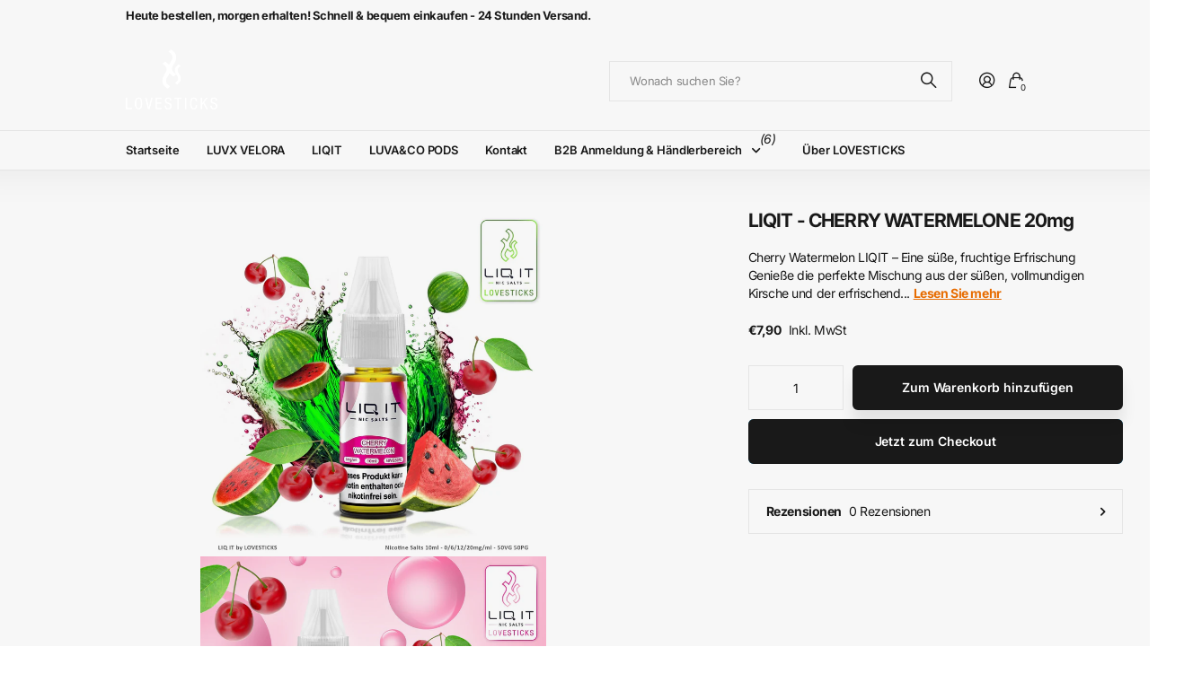

--- FILE ---
content_type: text/html; charset=utf-8
request_url: https://www.love-sticks.de/products/liqit-cherry-watermelone-20mg
body_size: 39778
content:
<!doctype html>
<html
  lang="de"
  data-theme="next"
  dir="ltr"
  class="no-js btn-hover-up "
>
  <head>
    <script type="application/vnd.locksmith+json" data-locksmith>{"version":"v254","locked":false,"initialized":true,"scope":"product","access_granted":true,"access_denied":false,"requires_customer":false,"manual_lock":false,"remote_lock":false,"has_timeout":false,"remote_rendered":null,"hide_resource":false,"hide_links_to_resource":false,"transparent":true,"locks":{"all":[],"opened":[]},"keys":[],"keys_signature":"9fd4544e2684c79522447968a14dac45b480ea7352c22e8e62c67d9faf09861d","state":{"template":"product","theme":189170778449,"product":"liqit-cherry-watermelone-20mg","collection":null,"page":null,"blog":null,"article":null,"app":null},"now":1768929574,"path":"\/products\/liqit-cherry-watermelone-20mg","locale_root_url":"\/","canonical_url":"https:\/\/www.love-sticks.de\/products\/liqit-cherry-watermelone-20mg","customer_id":null,"customer_id_signature":"9fd4544e2684c79522447968a14dac45b480ea7352c22e8e62c67d9faf09861d","cart":null}</script><script data-locksmith>!function(){undefined;!function(){var s=window.Locksmith={},e=document.querySelector('script[type="application/vnd.locksmith+json"]'),n=e&&e.innerHTML;if(s.state={},s.util={},s.loading=!1,n)try{s.state=JSON.parse(n)}catch(d){}if(document.addEventListener&&document.querySelector){var o,i,a,t=[76,79,67,75,83,77,73,84,72,49,49],c=function(){i=t.slice(0)},l="style",r=function(e){e&&27!==e.keyCode&&"click"!==e.type||(document.removeEventListener("keydown",r),document.removeEventListener("click",r),o&&document.body.removeChild(o),o=null)};c(),document.addEventListener("keyup",function(e){if(e.keyCode===i[0]){if(clearTimeout(a),i.shift(),0<i.length)return void(a=setTimeout(c,1e3));c(),r(),(o=document.createElement("div"))[l].width="50%",o[l].maxWidth="1000px",o[l].height="85%",o[l].border="1px rgba(0, 0, 0, 0.2) solid",o[l].background="rgba(255, 255, 255, 0.99)",o[l].borderRadius="4px",o[l].position="fixed",o[l].top="50%",o[l].left="50%",o[l].transform="translateY(-50%) translateX(-50%)",o[l].boxShadow="0 2px 5px rgba(0, 0, 0, 0.3), 0 0 100vh 100vw rgba(0, 0, 0, 0.5)",o[l].zIndex="2147483645";var t=document.createElement("textarea");t.value=JSON.stringify(JSON.parse(n),null,2),t[l].border="none",t[l].display="block",t[l].boxSizing="border-box",t[l].width="100%",t[l].height="100%",t[l].background="transparent",t[l].padding="22px",t[l].fontFamily="monospace",t[l].fontSize="14px",t[l].color="#333",t[l].resize="none",t[l].outline="none",t.readOnly=!0,o.appendChild(t),document.body.appendChild(o),t.addEventListener("click",function(e){e.stopImmediatePropagation()}),t.select(),document.addEventListener("keydown",r),document.addEventListener("click",r)}})}s.isEmbedded=-1!==window.location.search.indexOf("_ab=0&_fd=0&_sc=1"),s.path=s.state.path||window.location.pathname,s.basePath=s.state.locale_root_url.concat("/apps/locksmith").replace(/^\/\//,"/"),s.reloading=!1,s.util.console=window.console||{log:function(){},error:function(){}},s.util.makeUrl=function(e,t){var n,o=s.basePath+e,i=[],a=s.cache();for(n in a)i.push(n+"="+encodeURIComponent(a[n]));for(n in t)i.push(n+"="+encodeURIComponent(t[n]));return s.state.customer_id&&(i.push("customer_id="+encodeURIComponent(s.state.customer_id)),i.push("customer_id_signature="+encodeURIComponent(s.state.customer_id_signature))),o+=(-1===o.indexOf("?")?"?":"&")+i.join("&")},s._initializeCallbacks=[],s.on=function(e,t){if("initialize"!==e)throw'Locksmith.on() currently only supports the "initialize" event';s._initializeCallbacks.push(t)},s.initializeSession=function(e){if(!s.isEmbedded){var t=!1,n=!0,o=!0;(e=e||{}).silent&&(o=n=!(t=!0)),s.ping({silent:t,spinner:n,reload:o,callback:function(){s._initializeCallbacks.forEach(function(e){e()})}})}},s.cache=function(e){var t={};try{var n=function i(e){return(document.cookie.match("(^|; )"+e+"=([^;]*)")||0)[2]};t=JSON.parse(decodeURIComponent(n("locksmith-params")||"{}"))}catch(d){}if(e){for(var o in e)t[o]=e[o];document.cookie="locksmith-params=; expires=Thu, 01 Jan 1970 00:00:00 GMT; path=/",document.cookie="locksmith-params="+encodeURIComponent(JSON.stringify(t))+"; path=/"}return t},s.cache.cart=s.state.cart,s.cache.cartLastSaved=null,s.params=s.cache(),s.util.reload=function(){s.reloading=!0;try{window.location.href=window.location.href.replace(/#.*/,"")}catch(d){s.util.console.error("Preferred reload method failed",d),window.location.reload()}},s.cache.saveCart=function(e){if(!s.cache.cart||s.cache.cart===s.cache.cartLastSaved)return e?e():null;var t=s.cache.cartLastSaved;s.cache.cartLastSaved=s.cache.cart,fetch("/cart/update.js",{method:"POST",headers:{"Content-Type":"application/json",Accept:"application/json"},body:JSON.stringify({attributes:{locksmith:s.cache.cart}})}).then(function(e){if(!e.ok)throw new Error("Cart update failed: "+e.status);return e.json()}).then(function(){e&&e()})["catch"](function(e){if(s.cache.cartLastSaved=t,!s.reloading)throw e})},s.util.spinnerHTML='<style>body{background:#FFF}@keyframes spin{from{transform:rotate(0deg)}to{transform:rotate(360deg)}}#loading{display:flex;width:100%;height:50vh;color:#777;align-items:center;justify-content:center}#loading .spinner{display:block;animation:spin 600ms linear infinite;position:relative;width:50px;height:50px}#loading .spinner-ring{stroke:currentColor;stroke-dasharray:100%;stroke-width:2px;stroke-linecap:round;fill:none}</style><div id="loading"><div class="spinner"><svg width="100%" height="100%"><svg preserveAspectRatio="xMinYMin"><circle class="spinner-ring" cx="50%" cy="50%" r="45%"></circle></svg></svg></div></div>',s.util.clobberBody=function(e){document.body.innerHTML=e},s.util.clobberDocument=function(e){e.responseText&&(e=e.responseText),document.documentElement&&document.removeChild(document.documentElement);var t=document.open("text/html","replace");t.writeln(e),t.close(),setTimeout(function(){var e=t.querySelector("[autofocus]");e&&e.focus()},100)},s.util.serializeForm=function(e){if(e&&"FORM"===e.nodeName){var t,n,o={};for(t=e.elements.length-1;0<=t;t-=1)if(""!==e.elements[t].name)switch(e.elements[t].nodeName){case"INPUT":switch(e.elements[t].type){default:case"text":case"hidden":case"password":case"button":case"reset":case"submit":o[e.elements[t].name]=e.elements[t].value;break;case"checkbox":case"radio":e.elements[t].checked&&(o[e.elements[t].name]=e.elements[t].value);break;case"file":}break;case"TEXTAREA":o[e.elements[t].name]=e.elements[t].value;break;case"SELECT":switch(e.elements[t].type){case"select-one":o[e.elements[t].name]=e.elements[t].value;break;case"select-multiple":for(n=e.elements[t].options.length-1;0<=n;n-=1)e.elements[t].options[n].selected&&(o[e.elements[t].name]=e.elements[t].options[n].value)}break;case"BUTTON":switch(e.elements[t].type){case"reset":case"submit":case"button":o[e.elements[t].name]=e.elements[t].value}}return o}},s.util.on=function(e,a,s,t){t=t||document;var c="locksmith-"+e+a,n=function(e){var t=e.target,n=e.target.parentElement,o=t&&t.className&&(t.className.baseVal||t.className)||"",i=n&&n.className&&(n.className.baseVal||n.className)||"";("string"==typeof o&&-1!==o.split(/\s+/).indexOf(a)||"string"==typeof i&&-1!==i.split(/\s+/).indexOf(a))&&!e[c]&&(e[c]=!0,s(e))};t.attachEvent?t.attachEvent(e,n):t.addEventListener(e,n,!1)},s.util.enableActions=function(e){s.util.on("click","locksmith-action",function(e){e.preventDefault();var t=e.target;t.dataset.confirmWith&&!confirm(t.dataset.confirmWith)||(t.disabled=!0,t.innerText=t.dataset.disableWith,s.post("/action",t.dataset.locksmithParams,{spinner:!1,type:"text",success:function(e){(e=JSON.parse(e.responseText)).message&&alert(e.message),s.util.reload()}}))},e)},s.util.inject=function(e,t){var n=["data","locksmith","append"];if(-1!==t.indexOf(n.join("-"))){var o=document.createElement("div");o.innerHTML=t,e.appendChild(o)}else e.innerHTML=t;var i,a,s=e.querySelectorAll("script");for(a=0;a<s.length;++a){i=s[a];var c=document.createElement("script");if(i.type&&(c.type=i.type),i.src)c.src=i.src;else{var l=document.createTextNode(i.innerHTML);c.appendChild(l)}e.appendChild(c)}var r=e.querySelector("[autofocus]");r&&r.focus()},s.post=function(e,t,n){!1!==(n=n||{}).spinner&&s.util.clobberBody(s.util.spinnerHTML);var o={};n.container===document?(o.layout=1,n.success=function(e){s.util.clobberDocument(e)}):n.container&&(o.layout=0,n.success=function(e){var t=document.getElementById(n.container);s.util.inject(t,e),t.id===t.firstChild.id&&t.parentElement.replaceChild(t.firstChild,t)}),n.form_type&&(t.form_type=n.form_type),n.include_layout_classes!==undefined&&(t.include_layout_classes=n.include_layout_classes),n.lock_id!==undefined&&(t.lock_id=n.lock_id),s.loading=!0;var i=s.util.makeUrl(e,o),a="json"===n.type||"text"===n.type;fetch(i,{method:"POST",headers:{"Content-Type":"application/json",Accept:a?"application/json":"text/html"},body:JSON.stringify(t)}).then(function(e){if(!e.ok)throw new Error("Request failed: "+e.status);return e.text()}).then(function(e){var t=n.success||s.util.clobberDocument;t(a?{responseText:e}:e)})["catch"](function(e){if(!s.reloading)if("dashboard.weglot.com"!==window.location.host){if(!n.silent)throw alert("Something went wrong! Please refresh and try again."),e;console.error(e)}else console.error(e)})["finally"](function(){s.loading=!1})},s.postResource=function(e,t){e.path=s.path,e.search=window.location.search,e.state=s.state,e.passcode&&(e.passcode=e.passcode.trim()),e.email&&(e.email=e.email.trim()),e.state.cart=s.cache.cart,e.locksmith_json=s.jsonTag,e.locksmith_json_signature=s.jsonTagSignature,s.post("/resource",e,t)},s.ping=function(e){if(!s.isEmbedded){e=e||{};s.post("/ping",{path:s.path,search:window.location.search,state:s.state},{spinner:!!e.spinner,silent:"undefined"==typeof e.silent||e.silent,type:"text",success:function(e){e&&e.responseText?(e=JSON.parse(e.responseText)).messages&&0<e.messages.length&&s.showMessages(e.messages):console.error("[Locksmith] Invalid result in ping callback:",e)}})}},s.timeoutMonitor=function(){var e=s.cache.cart;s.ping({callback:function(){e!==s.cache.cart||setTimeout(function(){s.timeoutMonitor()},6e4)}})},s.showMessages=function(e){var t=document.createElement("div");t.style.position="fixed",t.style.left=0,t.style.right=0,t.style.bottom="-50px",t.style.opacity=0,t.style.background="#191919",t.style.color="#ddd",t.style.transition="bottom 0.2s, opacity 0.2s",t.style.zIndex=999999,t.innerHTML="        <style>          .locksmith-ab .locksmith-b { display: none; }          .locksmith-ab.toggled .locksmith-b { display: flex; }          .locksmith-ab.toggled .locksmith-a { display: none; }          .locksmith-flex { display: flex; flex-wrap: wrap; justify-content: space-between; align-items: center; padding: 10px 20px; }          .locksmith-message + .locksmith-message { border-top: 1px #555 solid; }          .locksmith-message a { color: inherit; font-weight: bold; }          .locksmith-message a:hover { color: inherit; opacity: 0.8; }          a.locksmith-ab-toggle { font-weight: inherit; text-decoration: underline; }          .locksmith-text { flex-grow: 1; }          .locksmith-cta { flex-grow: 0; text-align: right; }          .locksmith-cta button { transform: scale(0.8); transform-origin: left; }          .locksmith-cta > * { display: block; }          .locksmith-cta > * + * { margin-top: 10px; }          .locksmith-message a.locksmith-close { flex-grow: 0; text-decoration: none; margin-left: 15px; font-size: 30px; font-family: monospace; display: block; padding: 2px 10px; }                    @media screen and (max-width: 600px) {            .locksmith-wide-only { display: none !important; }            .locksmith-flex { padding: 0 15px; }            .locksmith-flex > * { margin-top: 5px; margin-bottom: 5px; }            .locksmith-cta { text-align: left; }          }                    @media screen and (min-width: 601px) {            .locksmith-narrow-only { display: none !important; }          }        </style>      "+e.map(function(e){return'<div class="locksmith-message">'+e+"</div>"}).join(""),document.body.appendChild(t),document.body.style.position="relative",document.body.parentElement.style.paddingBottom=t.offsetHeight+"px",setTimeout(function(){t.style.bottom=0,t.style.opacity=1},50),s.util.on("click","locksmith-ab-toggle",function(e){e.preventDefault();for(var t=e.target.parentElement;-1===t.className.split(" ").indexOf("locksmith-ab");)t=t.parentElement;-1!==t.className.split(" ").indexOf("toggled")?t.className=t.className.replace("toggled",""):t.className=t.className+" toggled"}),s.util.enableActions(t)}}()}();</script>
      <script data-locksmith>Locksmith.cache.cart=null</script>

  <script data-locksmith>Locksmith.jsonTag="{\"version\":\"v254\",\"locked\":false,\"initialized\":true,\"scope\":\"product\",\"access_granted\":true,\"access_denied\":false,\"requires_customer\":false,\"manual_lock\":false,\"remote_lock\":false,\"has_timeout\":false,\"remote_rendered\":null,\"hide_resource\":false,\"hide_links_to_resource\":false,\"transparent\":true,\"locks\":{\"all\":[],\"opened\":[]},\"keys\":[],\"keys_signature\":\"9fd4544e2684c79522447968a14dac45b480ea7352c22e8e62c67d9faf09861d\",\"state\":{\"template\":\"product\",\"theme\":189170778449,\"product\":\"liqit-cherry-watermelone-20mg\",\"collection\":null,\"page\":null,\"blog\":null,\"article\":null,\"app\":null},\"now\":1768929574,\"path\":\"\\\/products\\\/liqit-cherry-watermelone-20mg\",\"locale_root_url\":\"\\\/\",\"canonical_url\":\"https:\\\/\\\/www.love-sticks.de\\\/products\\\/liqit-cherry-watermelone-20mg\",\"customer_id\":null,\"customer_id_signature\":\"9fd4544e2684c79522447968a14dac45b480ea7352c22e8e62c67d9faf09861d\",\"cart\":null}";Locksmith.jsonTagSignature="93f34d45bd77f267317b9f08fe16a67e40250558452463f37c239510236b93a7"</script>
    <meta charset="utf-8">
    <meta http-equiv="x-ua-compatible" content="ie=edge">
    <title>
      LIQIT LIQ IT - CHERRY WATERMELONE 20mg
       &ndash; LOVESTICKS
    </title><meta name="description" content="Cherry Watermelon LIQIT – Eine süße, fruchtige Erfrischung Genieße die perfekte Mischung aus der süßen, vollmundigen Kirsche und der erfrischend saftigen Wassermelone. Das Cherry Watermelon LIQIT vereint die fruchtige Intensität der Kirsche mit der frischen, leicht süßen Note der Wassermelone zu einem unverwechselbaren"><meta name="theme-color" content="">
    <meta name="MobileOptimized" content="320">
    <meta name="HandheldFriendly" content="true">
    <meta
      name="viewport"
      content="width=device-width, initial-scale=1, minimum-scale=1, maximum-scale=5, viewport-fit=cover, shrink-to-fit=no"
    >
    <meta name="msapplication-config" content="//www.love-sticks.de/cdn/shop/t/24/assets/browserconfig.xml?v=52024572095365081671762786945">
    <link rel="canonical" href="https://www.love-sticks.de/products/liqit-cherry-watermelone-20mg">
    <link rel="preconnect" href="https://fonts.shopifycdn.com" crossorigin><link rel="preload" as="style" href="//www.love-sticks.de/cdn/shop/t/24/assets/screen.css?v=163553309437769543821762786947">
    <link rel="preload" as="style" href="//www.love-sticks.de/cdn/shop/t/24/assets/screen-settings.css?v=163084201721047555281764177436">
    
<link rel="preload" as="font" href="//www.love-sticks.de/cdn/fonts/inter/inter_n7.02711e6b374660cfc7915d1afc1c204e633421e4.woff2" type="font/woff2" crossorigin>
    <link rel="preload" as="font" href="//www.love-sticks.de/cdn/fonts/inter/inter_n4.b2a3f24c19b4de56e8871f609e73ca7f6d2e2bb9.woff2" type="font/woff2" crossorigin>
    <link rel="preload" as="font" href="//www.love-sticks.de/cdn/shop/t/24/assets/icomoon.woff?v=131928518403279058281762786946" crossorigin>
    <link media="screen" rel="stylesheet" href="//www.love-sticks.de/cdn/shop/t/24/assets/screen.css?v=163553309437769543821762786947" id="core-css">
    
    <noscript><link rel="stylesheet" href="//www.love-sticks.de/cdn/shop/t/24/assets/async-menu.css?v=42198473107064888151762786945"></noscript><link media="screen" rel="stylesheet" href="//www.love-sticks.de/cdn/shop/t/24/assets/page-product.css?v=96510261905101205411762786946" id="product-css"><link media="screen" rel="stylesheet" href="//www.love-sticks.de/cdn/shop/t/24/assets/screen-settings.css?v=163084201721047555281764177436" id="custom-css"><script>
      document.documentElement.classList.remove('no-js');
    </script>
    <meta name="msapplication-config" content="//www.love-sticks.de/cdn/shop/t/24/assets/browserconfig.xml?v=52024572095365081671762786945"><meta property="og:title" content="LIQIT - CHERRY WATERMELONE 20mg">
<meta property="og:type" content="product">
<meta property="og:description" content="Cherry Watermelon LIQIT – Eine süße, fruchtige Erfrischung Genieße die perfekte Mischung aus der süßen, vollmundigen Kirsche und der erfrischend saftigen Wassermelone. Das Cherry Watermelon LIQIT vereint die fruchtige Intensität der Kirsche mit der frischen, leicht süßen Note der Wassermelone zu einem unverwechselbaren">
<meta property="og:site_name" content="LOVESTICKS">
<meta property="og:url" content="https://www.love-sticks.de/products/liqit-cherry-watermelone-20mg">

  
  <meta property="product:price:amount" content="7.9"><meta property="og:price:amount" content="7.9">
<meta property="og:price:currency" content="EUR">
<meta property="og:availability" content="instock" />

<meta property="og:image" content="//www.love-sticks.de/cdn/shop/files/CherryWatermelon-WF.jpg?crop=center&height=500&v=1737523139&width=600">

<meta name="twitter:title" content="LIQIT - CHERRY WATERMELONE 20mg">
<meta name="twitter:description" content="Cherry Watermelon LIQIT – Eine süße, fruchtige Erfrischung Genieße die perfekte Mischung aus der süßen, vollmundigen Kirsche und der erfrischend saftigen Wassermelone. Das Cherry Watermelon LIQIT vereint die fruchtige Intensität der Kirsche mit der frischen, leicht süßen Note der Wassermelone zu einem unverwechselbaren">
<meta name="twitter:site" content="LOVESTICKS">

  <meta name="twitter:card" content="//www.love-sticks.de/cdn/shop/files/LoveSticks-Logo_weiss.png?v=1676389570">

<meta property="twitter:image" content="//www.love-sticks.de/cdn/shop/files/CherryWatermelon-WF.jpg?crop=center&height=500&v=1737523139&width=600">
<script type="application/ld+json">
  [{
        "@context": "https://schema.org",
        "@type": "Product",
        "name": "LIQIT - CHERRY WATERMELONE 20mg",
        "url": "https://www.love-sticks.de/products/liqit-cherry-watermelone-20mg","brand": { "@type": "Brand", "name": "LOVESTICKS" },"description": "Cherry Watermelon LIQIT – Eine süße, fruchtige Erfrischung\nGenieße die perfekte Mischung aus der süßen, vollmundigen Kirsche und der erfrischend saftigen Wassermelone. Das Cherry Watermelon LIQIT vereint die fruchtige Intensität der Kirsche mit der frischen, leicht süßen Note der Wassermelone zu einem unverwechselbaren Geschmackserlebnis, das sowohl süß als auch erfrischend ist. Diese Kombination aus zwei beliebten Früchten sorgt für ein harmonisches, ausgewogenes Dampfen, das den ganzen Tag über zu begeistern weiß.\nDank des sanften Dampfes und einer angenehmen Halswahrnehmung ist dieses LIQITideal für alle, die nach einem fruchtigen und erfrischenden Dampferlebnis suchen. Erhältlich in 10ml Flaschen und in verschiedenen Nikotin-Stärken oder nikotinfrei, bietet es für jeden Dampfer die perfekte Wahl, um den süßen, frischen Geschmack zu genießen.\nLOVESTICKs präsentiert nach langem warten nun endlich ihr Premium Liquid - LIQIT mit exklusivem NIKOTINSALZ\nLIQIT Liquids ermöglichen es Dir, Dein Mehrweg Vape mit den vertrauten Geschmacksrichtungen aufzufüllen, was nicht nur Geld spart, sondern auch die Umwelt schont.\nErlebe die geschmacksintensiven Fertigliquids von LIQIT, ideal für jeden, der von umweltschädlichen Einwegprodukten oder herkömmlichen Zigaretten auf nachfüllbare E-Zigaretten umsteigen möchte. Unsere breite Auswahl an Geschmacksrichtungen sorgt dafür, dass Du Dein individuelles Dampferlebnis findest.\nLIQIT gibt es in 25 verschiedenen Geschmacksrichtungen und in den Nikotinstärken: 20mg, 12mg, 6mg und Nikotinfrei.\n\nWelche Sorten der LIQIT Liquid's gibt es?\n\n\nApple Peach: Leckere Apfelringe mit einer saftigen Pfirsichnote.\n\nBlack Ice: Eiskalte Mischung aus schwarzen Beeren und Menthol.\n\nBlue Razz Lemonade: Süße Himbeeren treffen auf spritzige Zitrone und eine erfrischende Limonadennote.\n\nBlueberry Ice: Saftige Blaubeeren mit einem kühlenden Menthol-Effekt.\n\nBlueberry Mandarin Coconut: Eine tropische Kombination aus Blaubeeren, Mandarine und Kokosnuss.\n\nBlueberry Sour Raspberry: Süße Blaubeeren gepaart mit säuerlichen Himbeeren.\n\nCola Ice: Erfrischende kühle Cola.\n\nCherry Ice: Kühle Kirsche mit einem frostigen Finish.\n\nCherry Raspberry: Die Süße von Kirschen vereint mit dem fruchtigen. Geschmack von Himbeeren.\n\nCherry Watermelon: Eine sommerliche Mischung aus Kirsche und Wassermelone.\n\nCherry Pomegranate: Intensive süße Kirschen kombiniert mit der frischen, leicht säuerlichen Note der Granatapfelkerne.\n\nGrape Juice: Intensiver und süßer Traubensaft.\n\nGrapefruit Limette Ice Candy: Erfrischender Mix aus Grapefruit, Limette und einem Hauch von Kühle.\n\nLychee Ice: Exotische Litschi mit Ice-Kick.\n\nMilk Coffee: Frisch gebrühter Kaffee mit einer cremigen Milchnote.\n\nOrange Lemon: Zitrusmix aus Orange und Zitrone.\n\nPeach Blueberry: Saftiger Pfirsich trifft auf reife Blaubeeren.\n\nPeach Ice: Kühler und erfrischender Pfirsichgeschmack.\n\nPeach Passionfruit Guava: Eine süße und tropische Mischung aus Pfirsich, Passionsfrucht und Guave.\n\nPeach Cola: Klassische Cola mit intensiver Pfirsich.\n\nPepper Mint: Frische Pfefferminze.\n\nSour Cherry: Säuerliche Kirsche mit leichter Frische.\n\nStrawberry Kiwi: Saftige Erdbeere mit leicht süß\/saurer Kiwi.\n\nStrawberry Cactus Ice Candy: Erdbeere und Kaktusfeige mit einem kühlen, süßen Finish.\n\nWatermelon: Saftige und süße Wassermelone.\n\nBist du auf der Suche nach dem ersten Dual Meshcoil System in Europa, dass dir bequem über RGB den Akkustand anzeigt? Und das zu einem unschlagbaren Preis-Leistungs-Verhältnis? Dann ist das LUVX - Refill Pod - System die richtige Antwort!  hier klicken\n","image": "//www.love-sticks.de/cdn/shop/files/CherryWatermelon-WF.jpg?crop=center&height=500&v=1737523139&width=600","gtin8": "","sku": "","offers": {
          "@type": "Offer",
          "price": "7.9",
          "url": "https://www.love-sticks.de/products/liqit-cherry-watermelone-20mg",
          "priceValidUntil": "2027-01-21",
          "priceCurrency": "EUR",
            "availability": "https://schema.org/InStock",
            "inventoryLevel": "50"}
      },
    {
      "@context": "https://schema.org/",
      "@type": "Organization",
      "url": "https://www.love-sticks.de/products/liqit-cherry-watermelone-20mg",
      "name": "LOVESTICKS",
      "legalName": "LOVESTICKS",
      "description": "Cherry Watermelon LIQIT – Eine süße, fruchtige Erfrischung Genieße die perfekte Mischung aus der süßen, vollmundigen Kirsche und der erfrischend saftigen Wassermelone. Das Cherry Watermelon LIQIT vereint die fruchtige Intensität der Kirsche mit der frischen, leicht süßen Note der Wassermelone zu einem unverwechselbaren","logo": "//www.love-sticks.de/cdn/shop/files/LoveSticks-Logo_weiss.png?v=1676389570",
        "image": "//www.love-sticks.de/cdn/shop/files/LoveSticks-Logo_weiss.png?v=1676389570","contactPoint": {
        "@type": "ContactPoint",
        "contactType": "Customer service",
        "telephone": "+49 2129 5907983"
      },
      "address": {
        "@type": "PostalAddress",
        "streetAddress": "Am Höfgen 12",
        "addressLocality": "Haan",
        "postalCode": "42781",
        "addressCountry": "DEUTSCHLAND"
      }
    },
    {
      "@context": "https://schema.org",
      "@type": "WebSite",
      "url": "https://www.love-sticks.de/products/liqit-cherry-watermelone-20mg",
      "name": "LOVESTICKS",
      "description": "Cherry Watermelon LIQIT – Eine süße, fruchtige Erfrischung Genieße die perfekte Mischung aus der süßen, vollmundigen Kirsche und der erfrischend saftigen Wassermelone. Das Cherry Watermelon LIQIT vereint die fruchtige Intensität der Kirsche mit der frischen, leicht süßen Note der Wassermelone zu einem unverwechselbaren",
      "author": [
        {
          "@type": "Organization",
          "url": "https://www.someoneyouknow.online",
          "name": "Someoneyouknow",
          "address": {
            "@type": "PostalAddress",
            "streetAddress": "Wilhelminaplein 25",
            "addressLocality": "Eindhoven",
            "addressRegion": "NB",
            "postalCode": "5611 HG",
            "addressCountry": "NL"
          }
        }
      ]
    }
  ]
</script>

    <script>window.performance && window.performance.mark && window.performance.mark('shopify.content_for_header.start');</script><meta name="google-site-verification" content="Wt0jyjhrWL4R7x_3BY9jDniT5La2zvX-iiv_HlkCCsk">
<meta id="shopify-digital-wallet" name="shopify-digital-wallet" content="/67937141031/digital_wallets/dialog">
<link rel="alternate" type="application/json+oembed" href="https://www.love-sticks.de/products/liqit-cherry-watermelone-20mg.oembed">
<script async="async" src="/checkouts/internal/preloads.js?locale=de-DE"></script>
<script id="shopify-features" type="application/json">{"accessToken":"eeb06b1cbcc72f2d8d5276304f2c3f18","betas":["rich-media-storefront-analytics"],"domain":"www.love-sticks.de","predictiveSearch":true,"shopId":67937141031,"locale":"de"}</script>
<script>var Shopify = Shopify || {};
Shopify.shop = "davinci-shishab2b-de.myshopify.com";
Shopify.locale = "de";
Shopify.currency = {"active":"EUR","rate":"1.0"};
Shopify.country = "DE";
Shopify.theme = {"name":"Next","id":189170778449,"schema_name":"Next","schema_version":"3.2.0","theme_store_id":2240,"role":"main"};
Shopify.theme.handle = "null";
Shopify.theme.style = {"id":null,"handle":null};
Shopify.cdnHost = "www.love-sticks.de/cdn";
Shopify.routes = Shopify.routes || {};
Shopify.routes.root = "/";</script>
<script type="module">!function(o){(o.Shopify=o.Shopify||{}).modules=!0}(window);</script>
<script>!function(o){function n(){var o=[];function n(){o.push(Array.prototype.slice.apply(arguments))}return n.q=o,n}var t=o.Shopify=o.Shopify||{};t.loadFeatures=n(),t.autoloadFeatures=n()}(window);</script>
<script id="shop-js-analytics" type="application/json">{"pageType":"product"}</script>
<script defer="defer" async type="module" src="//www.love-sticks.de/cdn/shopifycloud/shop-js/modules/v2/client.init-shop-cart-sync_XknANqpX.de.esm.js"></script>
<script defer="defer" async type="module" src="//www.love-sticks.de/cdn/shopifycloud/shop-js/modules/v2/chunk.common_DvdeXi9P.esm.js"></script>
<script type="module">
  await import("//www.love-sticks.de/cdn/shopifycloud/shop-js/modules/v2/client.init-shop-cart-sync_XknANqpX.de.esm.js");
await import("//www.love-sticks.de/cdn/shopifycloud/shop-js/modules/v2/chunk.common_DvdeXi9P.esm.js");

  window.Shopify.SignInWithShop?.initShopCartSync?.({"fedCMEnabled":true,"windoidEnabled":true});

</script>
<script>(function() {
  var isLoaded = false;
  function asyncLoad() {
    if (isLoaded) return;
    isLoaded = true;
    var urls = ["https:\/\/av-northern-apps.com\/js\/agecheckerplus_mG35tH2eGxRu7PQW.js?shop=davinci-shishab2b-de.myshopify.com","https:\/\/shy.elfsight.com\/p\/platform.js?shop=davinci-shishab2b-de.myshopify.com","https:\/\/labelmaker.b-cdn.net\/js\/labelmaker.js?shop=davinci-shishab2b-de.myshopify.com","\/\/d1liekpayvooaz.cloudfront.net\/apps\/customizery\/customizery.js?shop=davinci-shishab2b-de.myshopify.com","https:\/\/tabs.stationmade.com\/registered-scripts\/tabs-by-station.js?shop=davinci-shishab2b-de.myshopify.com","https:\/\/reconvert-cdn.com\/assets\/js\/store_reconvert_node.js?v=2\u0026scid=NGUyNWQwMGYxYWQ3Njc1Y2Q3ODgyMDUzZjVlODJlMWUuYzdjNThkM2VjMmQ5ZmJmMDQ4NzViMjBiODE0ZGYwMjc=\u0026shop=davinci-shishab2b-de.myshopify.com","https:\/\/trust.conversionbear.com\/script?app=trust_badge\u0026shop=davinci-shishab2b-de.myshopify.com","https:\/\/cdnicart.identixweb.com\/assets\/js\/editor_popup_modal.min.js?shop=davinci-shishab2b-de.myshopify.com"];
    for (var i = 0; i < urls.length; i++) {
      var s = document.createElement('script');
      s.type = 'text/javascript';
      s.async = true;
      s.src = urls[i];
      var x = document.getElementsByTagName('script')[0];
      x.parentNode.insertBefore(s, x);
    }
  };
  if(window.attachEvent) {
    window.attachEvent('onload', asyncLoad);
  } else {
    window.addEventListener('load', asyncLoad, false);
  }
})();</script>
<script id="__st">var __st={"a":67937141031,"offset":3600,"reqid":"1b823f4e-924f-4008-afb9-0a7902e2c406-1768929573","pageurl":"www.love-sticks.de\/products\/liqit-cherry-watermelone-20mg","u":"9c8ba89c49f2","p":"product","rtyp":"product","rid":9244779741521};</script>
<script>window.ShopifyPaypalV4VisibilityTracking = true;</script>
<script id="captcha-bootstrap">!function(){'use strict';const t='contact',e='account',n='new_comment',o=[[t,t],['blogs',n],['comments',n],[t,'customer']],c=[[e,'customer_login'],[e,'guest_login'],[e,'recover_customer_password'],[e,'create_customer']],r=t=>t.map((([t,e])=>`form[action*='/${t}']:not([data-nocaptcha='true']) input[name='form_type'][value='${e}']`)).join(','),a=t=>()=>t?[...document.querySelectorAll(t)].map((t=>t.form)):[];function s(){const t=[...o],e=r(t);return a(e)}const i='password',u='form_key',d=['recaptcha-v3-token','g-recaptcha-response','h-captcha-response',i],f=()=>{try{return window.sessionStorage}catch{return}},m='__shopify_v',_=t=>t.elements[u];function p(t,e,n=!1){try{const o=window.sessionStorage,c=JSON.parse(o.getItem(e)),{data:r}=function(t){const{data:e,action:n}=t;return t[m]||n?{data:e,action:n}:{data:t,action:n}}(c);for(const[e,n]of Object.entries(r))t.elements[e]&&(t.elements[e].value=n);n&&o.removeItem(e)}catch(o){console.error('form repopulation failed',{error:o})}}const l='form_type',E='cptcha';function T(t){t.dataset[E]=!0}const w=window,h=w.document,L='Shopify',v='ce_forms',y='captcha';let A=!1;((t,e)=>{const n=(g='f06e6c50-85a8-45c8-87d0-21a2b65856fe',I='https://cdn.shopify.com/shopifycloud/storefront-forms-hcaptcha/ce_storefront_forms_captcha_hcaptcha.v1.5.2.iife.js',D={infoText:'Durch hCaptcha geschützt',privacyText:'Datenschutz',termsText:'Allgemeine Geschäftsbedingungen'},(t,e,n)=>{const o=w[L][v],c=o.bindForm;if(c)return c(t,g,e,D).then(n);var r;o.q.push([[t,g,e,D],n]),r=I,A||(h.body.append(Object.assign(h.createElement('script'),{id:'captcha-provider',async:!0,src:r})),A=!0)});var g,I,D;w[L]=w[L]||{},w[L][v]=w[L][v]||{},w[L][v].q=[],w[L][y]=w[L][y]||{},w[L][y].protect=function(t,e){n(t,void 0,e),T(t)},Object.freeze(w[L][y]),function(t,e,n,w,h,L){const[v,y,A,g]=function(t,e,n){const i=e?o:[],u=t?c:[],d=[...i,...u],f=r(d),m=r(i),_=r(d.filter((([t,e])=>n.includes(e))));return[a(f),a(m),a(_),s()]}(w,h,L),I=t=>{const e=t.target;return e instanceof HTMLFormElement?e:e&&e.form},D=t=>v().includes(t);t.addEventListener('submit',(t=>{const e=I(t);if(!e)return;const n=D(e)&&!e.dataset.hcaptchaBound&&!e.dataset.recaptchaBound,o=_(e),c=g().includes(e)&&(!o||!o.value);(n||c)&&t.preventDefault(),c&&!n&&(function(t){try{if(!f())return;!function(t){const e=f();if(!e)return;const n=_(t);if(!n)return;const o=n.value;o&&e.removeItem(o)}(t);const e=Array.from(Array(32),(()=>Math.random().toString(36)[2])).join('');!function(t,e){_(t)||t.append(Object.assign(document.createElement('input'),{type:'hidden',name:u})),t.elements[u].value=e}(t,e),function(t,e){const n=f();if(!n)return;const o=[...t.querySelectorAll(`input[type='${i}']`)].map((({name:t})=>t)),c=[...d,...o],r={};for(const[a,s]of new FormData(t).entries())c.includes(a)||(r[a]=s);n.setItem(e,JSON.stringify({[m]:1,action:t.action,data:r}))}(t,e)}catch(e){console.error('failed to persist form',e)}}(e),e.submit())}));const S=(t,e)=>{t&&!t.dataset[E]&&(n(t,e.some((e=>e===t))),T(t))};for(const o of['focusin','change'])t.addEventListener(o,(t=>{const e=I(t);D(e)&&S(e,y())}));const B=e.get('form_key'),M=e.get(l),P=B&&M;t.addEventListener('DOMContentLoaded',(()=>{const t=y();if(P)for(const e of t)e.elements[l].value===M&&p(e,B);[...new Set([...A(),...v().filter((t=>'true'===t.dataset.shopifyCaptcha))])].forEach((e=>S(e,t)))}))}(h,new URLSearchParams(w.location.search),n,t,e,['guest_login'])})(!0,!0)}();</script>
<script integrity="sha256-4kQ18oKyAcykRKYeNunJcIwy7WH5gtpwJnB7kiuLZ1E=" data-source-attribution="shopify.loadfeatures" defer="defer" src="//www.love-sticks.de/cdn/shopifycloud/storefront/assets/storefront/load_feature-a0a9edcb.js" crossorigin="anonymous"></script>
<script data-source-attribution="shopify.dynamic_checkout.dynamic.init">var Shopify=Shopify||{};Shopify.PaymentButton=Shopify.PaymentButton||{isStorefrontPortableWallets:!0,init:function(){window.Shopify.PaymentButton.init=function(){};var t=document.createElement("script");t.src="https://www.love-sticks.de/cdn/shopifycloud/portable-wallets/latest/portable-wallets.de.js",t.type="module",document.head.appendChild(t)}};
</script>
<script data-source-attribution="shopify.dynamic_checkout.buyer_consent">
  function portableWalletsHideBuyerConsent(e){var t=document.getElementById("shopify-buyer-consent"),n=document.getElementById("shopify-subscription-policy-button");t&&n&&(t.classList.add("hidden"),t.setAttribute("aria-hidden","true"),n.removeEventListener("click",e))}function portableWalletsShowBuyerConsent(e){var t=document.getElementById("shopify-buyer-consent"),n=document.getElementById("shopify-subscription-policy-button");t&&n&&(t.classList.remove("hidden"),t.removeAttribute("aria-hidden"),n.addEventListener("click",e))}window.Shopify?.PaymentButton&&(window.Shopify.PaymentButton.hideBuyerConsent=portableWalletsHideBuyerConsent,window.Shopify.PaymentButton.showBuyerConsent=portableWalletsShowBuyerConsent);
</script>
<script>
  function portableWalletsCleanup(e){e&&e.src&&console.error("Failed to load portable wallets script "+e.src);var t=document.querySelectorAll("shopify-accelerated-checkout .shopify-payment-button__skeleton, shopify-accelerated-checkout-cart .wallet-cart-button__skeleton"),e=document.getElementById("shopify-buyer-consent");for(let e=0;e<t.length;e++)t[e].remove();e&&e.remove()}function portableWalletsNotLoadedAsModule(e){e instanceof ErrorEvent&&"string"==typeof e.message&&e.message.includes("import.meta")&&"string"==typeof e.filename&&e.filename.includes("portable-wallets")&&(window.removeEventListener("error",portableWalletsNotLoadedAsModule),window.Shopify.PaymentButton.failedToLoad=e,"loading"===document.readyState?document.addEventListener("DOMContentLoaded",window.Shopify.PaymentButton.init):window.Shopify.PaymentButton.init())}window.addEventListener("error",portableWalletsNotLoadedAsModule);
</script>

<script type="module" src="https://www.love-sticks.de/cdn/shopifycloud/portable-wallets/latest/portable-wallets.de.js" onError="portableWalletsCleanup(this)" crossorigin="anonymous"></script>
<script nomodule>
  document.addEventListener("DOMContentLoaded", portableWalletsCleanup);
</script>

<link id="shopify-accelerated-checkout-styles" rel="stylesheet" media="screen" href="https://www.love-sticks.de/cdn/shopifycloud/portable-wallets/latest/accelerated-checkout-backwards-compat.css" crossorigin="anonymous">
<style id="shopify-accelerated-checkout-cart">
        #shopify-buyer-consent {
  margin-top: 1em;
  display: inline-block;
  width: 100%;
}

#shopify-buyer-consent.hidden {
  display: none;
}

#shopify-subscription-policy-button {
  background: none;
  border: none;
  padding: 0;
  text-decoration: underline;
  font-size: inherit;
  cursor: pointer;
}

#shopify-subscription-policy-button::before {
  box-shadow: none;
}

      </style>

<script>window.performance && window.performance.mark && window.performance.mark('shopify.content_for_header.end');</script>
    
    <style>
      :root {
          --scheme-1:                      #ffffff;
          --scheme-1_solid:                #ffffff;
          --scheme-1_bg:                   var(--scheme-1);
          --scheme-1_bg_dark:              var(--scheme-1_bg);
          --scheme-1_bg_var:               var(--scheme-1_bg_dark);
          --scheme-1_bg_secondary:         #ffffff;
          --scheme-1_fg:                   #ffffff;
          --scheme-1_fg_sat:               #ffffff;
          --scheme-1_title:                #ffffff;
          --scheme-1_title_solid:          #ffffff;

          --scheme-1_primary_btn_bg:       #ffffff;
          --scheme-1_primary_btn_bg_dark:  #ededed;
          --scheme-1_primary_btn_fg:       #ffffff;
          --scheme-1_secondary_btn_bg:     #ffffff;
          --scheme-1_secondary_btn_bg_dark:#ededed;
          --scheme-1_secondary_btn_fg:     #ffffff;
          --scheme-1_tertiary_btn_bg:      #ffffff;
          --scheme-1_tertiary_btn_bg_dark: #ededed;
          --scheme-1_tertiary_btn_fg:      #ffffff;
          --scheme-1_btn_bg:       		var(--scheme-1_primary_btn_bg);
          --scheme-1_btn_bg_dark:  		var(--scheme-1_primary_btn_bg_dark);
          --scheme-1_btn_fg:       		var(--scheme-1_primary_btn_fg);
          --scheme-1_bd:                   #ffffff;
          --scheme-1_input_bg:             #ffffff;
          --scheme-1_input_bg_dark:        #f2f2f2;
          --scheme-1_input_fg:             #191919;
          --scheme-1_input_pl:             #232323;
          --scheme-1_accent:               #ffffff;
          --scheme-1_accent_gradient:      linear-gradient(120deg, rgba(255, 255, 255, 1), rgba(255, 243, 234, 1) 100%);
          
          --scheme-1_fg_brightness: 1; 
          
          --scheme-1_bg_darkmode:        #ffffff;
          --scheme-1_fg_darkmode:        #ffffff;
          --scheme-1_primary_btn_bg_darkmode: #ffffff;
          --scheme-1_primary_btn_fg_darkmode: #ffffff;
          --scheme-1_accent_darkmode:    #ffffff;
        }
        [class*="palette-scheme-1"], [data-active-content*="scheme-1"] {
        --primary_bg:             var(--scheme-1_bg);
        --bg_secondary:           var(--scheme-1_bg_secondary);
        --primary_text:           var(--scheme-1_fg);
        --primary_text_h:         var(--scheme-1_title);
        --headings_text:          var(--primary_text_h);
        --headings_text_solid:    var(--scheme-1_title_solid);
        --primary_btn_bg:         var(--scheme-1_primary_btn_bg);
        --primary_btn_bg_dark:    var(--scheme-1_primary_btn_bg_dark);
        --primary_btn_fg:       var(--scheme-1_primary_btn_fg);
        --secondary_btn_bg:       var(--scheme-1_secondary_btn_bg);
        --secondary_btn_bg_dark:  var(--scheme-1_secondary_btn_bg_dark);
        --secondary_btn_fg:     var(--scheme-1_secondary_btn_fg);
        --tertiary_btn_bg:        var(--scheme-1_tertiary_btn_bg);
        --tertiary_btn_bg_dark:   var(--scheme-1_tertiary_btn_bg_dark);
        --tertiary_btn_fg:      var(--scheme-1_tertiary_btn_fg);
        --input_bg:               var(--scheme-1_input_bg);
        --input_bg_dark:          var(--scheme-1_input_bg_dark);
        --input_fg:               var(--scheme-1_input_fg);
        --input_pl:               var(--scheme-1_input_pl);
        --input_bd:               var(--scheme-1_bd);
        --custom_bd:              var(--custom_input_bd);
        --secondary_bg: 		  var(--primary_btn_bg);
        --accent:                 var(--scheme-1_accent);
        --theme_bg:               var(--accent);
        --accent_gradient:        var(--scheme-1_accent_gradient);
        --primary_text_brightness:var(--scheme-1_fg_brightness);
        --primary_default_body_text:     var(--scheme-3_fg);
        --primary_default_heading_text:  var(--scheme-3_title);
        }
        
        .day-switched {
          --scheme-1_bg:     var(--scheme-1_bg_darkmode);
          --scheme-1_fg:     var(--scheme-1_fg_darkmode);
          --scheme-1_btn_bg: var(--scheme-1_primary_btn_bg_darkmode);
          --scheme-1_btn_fg: var(--scheme-1_primary_btn_fg_darkmode);
          --scheme-1_accent: var(--scheme-1_accent_darkmode);
        }
        .day-switched [class*="palette-scheme-1"], .day-switched [data-active-content*="scheme-1"] {
          --primary_bg:             var(--scheme-1_bg);
          --bg_secondary:           var(--primary_bg);
          --primary_text:           var(--scheme-1_fg);
          --primary_text_h:         var(--primary_text);
          --headings_text:          var(--primary_text);
          --headings_text_solid:    var(--primary_text);
          --primary_btn_bg:         var(--scheme-1_btn_bg);
          --primary_btn_bg_dark:    var(--primary_btn_bg);
          --primary_btn_fg:         var(--scheme-1_btn_fg);
          --secondary_btn_bg:       var(--primary_btn_bg);
          --secondary_btn_bg_dark:  var(--primary_btn_bg);
          --secondary_btn_fg:       var(--primary_btn_fg);
          --tertiary_btn_bg:        var(--primary_btn_bg);
          --tertiary_btn_bg_dark:   var(--primary_btn_bg);
          --tertiary_btn_fg:        var(--primary_btn_fg);
          --primary_default_body_text:     var(--primary_text);
          --primary_default_heading_text:  var(--primary_text);
          --accent:                 var(--scheme-1_accent);
          
        }
      :root {
          --scheme-2:                      #191919;
          --scheme-2_solid:                #191919;
          --scheme-2_bg:                   var(--scheme-2);
          --scheme-2_bg_dark:              #141414;
          --scheme-2_bg_var:               var(--scheme-2_bg_dark);
          --scheme-2_bg_secondary:         #3e3737;
          --scheme-2_fg:                   #ffffff;
          --scheme-2_fg_sat:               #ffffff;
          --scheme-2_title:                #ffffff;
          --scheme-2_title_solid:          #ffffff;

          --scheme-2_primary_btn_bg:       #ffffff;
          --scheme-2_primary_btn_bg_dark:  #ededed;
          --scheme-2_primary_btn_fg:       #191919;
          --scheme-2_secondary_btn_bg:     #e76c00;
          --scheme-2_secondary_btn_bg_dark:#c35b00;
          --scheme-2_secondary_btn_fg:     #ffffff;
          --scheme-2_tertiary_btn_bg:      #191919;
          --scheme-2_tertiary_btn_bg_dark: #070707;
          --scheme-2_tertiary_btn_fg:      #ffffff;
          --scheme-2_btn_bg:       		var(--scheme-2_primary_btn_bg);
          --scheme-2_btn_bg_dark:  		var(--scheme-2_primary_btn_bg_dark);
          --scheme-2_btn_fg:       		var(--scheme-2_primary_btn_fg);
          --scheme-2_bd:                   #ececec;
          --scheme-2_input_bg:             #ffffff;
          --scheme-2_input_bg_dark:        #f2f2f2;
          --scheme-2_input_fg:             #191919;
          --scheme-2_input_pl:             #232323;
          --scheme-2_accent:               #0280ff;
          --scheme-2_accent_gradient:      #0280ff;
          
          --scheme-2_fg_brightness: 1; 
          
          --scheme-2_bg_darkmode:        #191919;
          --scheme-2_fg_darkmode:        #191919;
          --scheme-2_primary_btn_bg_darkmode: #e76c00;
          --scheme-2_primary_btn_fg_darkmode: #ffffff;
          --scheme-2_accent_darkmode:    #f9af11;
        }
        [class*="palette-scheme-2"], [data-active-content*="scheme-2"] {
        --primary_bg:             var(--scheme-2_bg);
        --bg_secondary:           var(--scheme-2_bg_secondary);
        --primary_text:           var(--scheme-2_fg);
        --primary_text_h:         var(--scheme-2_title);
        --headings_text:          var(--primary_text_h);
        --headings_text_solid:    var(--scheme-2_title_solid);
        --primary_btn_bg:         var(--scheme-2_primary_btn_bg);
        --primary_btn_bg_dark:    var(--scheme-2_primary_btn_bg_dark);
        --primary_btn_fg:       var(--scheme-2_primary_btn_fg);
        --secondary_btn_bg:       var(--scheme-2_secondary_btn_bg);
        --secondary_btn_bg_dark:  var(--scheme-2_secondary_btn_bg_dark);
        --secondary_btn_fg:     var(--scheme-2_secondary_btn_fg);
        --tertiary_btn_bg:        var(--scheme-2_tertiary_btn_bg);
        --tertiary_btn_bg_dark:   var(--scheme-2_tertiary_btn_bg_dark);
        --tertiary_btn_fg:      var(--scheme-2_tertiary_btn_fg);
        --input_bg:               var(--scheme-2_input_bg);
        --input_bg_dark:          var(--scheme-2_input_bg_dark);
        --input_fg:               var(--scheme-2_input_fg);
        --input_pl:               var(--scheme-2_input_pl);
        --input_bd:               var(--scheme-2_bd);
        --custom_bd:              var(--custom_input_bd);
        --secondary_bg: 		  var(--primary_btn_bg);
        --accent:                 var(--scheme-2_accent);
        --theme_bg:               var(--accent);
        --accent_gradient:        var(--scheme-2_accent_gradient);
        --primary_text_brightness:var(--scheme-2_fg_brightness);
        --primary_default_body_text:     var(--scheme-3_fg);
        --primary_default_heading_text:  var(--scheme-3_title);
        }
        
        .day-switched {
          --scheme-2_bg:     var(--scheme-2_bg_darkmode);
          --scheme-2_fg:     var(--scheme-2_fg_darkmode);
          --scheme-2_btn_bg: var(--scheme-2_primary_btn_bg_darkmode);
          --scheme-2_btn_fg: var(--scheme-2_primary_btn_fg_darkmode);
          --scheme-2_accent: var(--scheme-2_accent_darkmode);
        }
        .day-switched [class*="palette-scheme-2"], .day-switched [data-active-content*="scheme-2"] {
          --primary_bg:             var(--scheme-2_bg);
          --bg_secondary:           var(--primary_bg);
          --primary_text:           var(--scheme-2_fg);
          --primary_text_h:         var(--primary_text);
          --headings_text:          var(--primary_text);
          --headings_text_solid:    var(--primary_text);
          --primary_btn_bg:         var(--scheme-2_btn_bg);
          --primary_btn_bg_dark:    var(--primary_btn_bg);
          --primary_btn_fg:         var(--scheme-2_btn_fg);
          --secondary_btn_bg:       var(--primary_btn_bg);
          --secondary_btn_bg_dark:  var(--primary_btn_bg);
          --secondary_btn_fg:       var(--primary_btn_fg);
          --tertiary_btn_bg:        var(--primary_btn_bg);
          --tertiary_btn_bg_dark:   var(--primary_btn_bg);
          --tertiary_btn_fg:        var(--primary_btn_fg);
          --primary_default_body_text:     var(--primary_text);
          --primary_default_heading_text:  var(--primary_text);
          --accent:                 var(--scheme-2_accent);
          
        }
      :root {
          --scheme-3:                      #f7f7f7;
          --scheme-3_solid:                #f7f7f7;
          --scheme-3_bg:                   var(--scheme-3);
          --scheme-3_bg_dark:              #f2f2f2;
          --scheme-3_bg_var:               var(--scheme-3_bg_dark);
          --scheme-3_bg_secondary:         #ffffff;
          --scheme-3_fg:                   #191919;
          --scheme-3_fg_sat:               #d8d8d8;
          --scheme-3_title:                #191919;
          --scheme-3_title_solid:          #191919;

          --scheme-3_primary_btn_bg:       #0280ff;
          --scheme-3_primary_btn_bg_dark:  #006edd;
          --scheme-3_primary_btn_fg:       #ffffff;
          --scheme-3_secondary_btn_bg:     #e76c00;
          --scheme-3_secondary_btn_bg_dark:#c35b00;
          --scheme-3_secondary_btn_fg:     #ffffff;
          --scheme-3_tertiary_btn_bg:      #191919;
          --scheme-3_tertiary_btn_bg_dark: #070707;
          --scheme-3_tertiary_btn_fg:      #ffffff;
          --scheme-3_btn_bg:       		var(--scheme-3_primary_btn_bg);
          --scheme-3_btn_bg_dark:  		var(--scheme-3_primary_btn_bg_dark);
          --scheme-3_btn_fg:       		var(--scheme-3_primary_btn_fg);
          --scheme-3_bd:                   #e5e5e5;
          --scheme-3_input_bg:             #ffffff;
          --scheme-3_input_bg_dark:        #f2f2f2;
          --scheme-3_input_fg:             #191919;
          --scheme-3_input_pl:             #232323;
          --scheme-3_accent:               #e76c00;
          --scheme-3_accent_gradient:      #e76c00;
          
          --scheme-3_fg_brightness: 0; 
          
            --body_bg:            				var(--scheme-3_bg);
          
          --scheme-3_bg_darkmode:        #191919;
          --scheme-3_fg_darkmode:        #ffffff;
          --scheme-3_primary_btn_bg_darkmode: #e76c00;
          --scheme-3_primary_btn_fg_darkmode: #ffffff;
          --scheme-3_accent_darkmode:    #f9af11;
        }
        :root, [class*="palette-scheme-3"], [data-active-content*="scheme-3"] {
        --primary_bg:             var(--scheme-3_bg);
        --bg_secondary:           var(--scheme-3_bg_secondary);
        --primary_text:           var(--scheme-3_fg);
        --primary_text_h:         var(--scheme-3_title);
        --headings_text:          var(--primary_text_h);
        --headings_text_solid:    var(--scheme-3_title_solid);
        --primary_btn_bg:         var(--scheme-3_primary_btn_bg);
        --primary_btn_bg_dark:    var(--scheme-3_primary_btn_bg_dark);
        --primary_btn_fg:       var(--scheme-3_primary_btn_fg);
        --secondary_btn_bg:       var(--scheme-3_secondary_btn_bg);
        --secondary_btn_bg_dark:  var(--scheme-3_secondary_btn_bg_dark);
        --secondary_btn_fg:     var(--scheme-3_secondary_btn_fg);
        --tertiary_btn_bg:        var(--scheme-3_tertiary_btn_bg);
        --tertiary_btn_bg_dark:   var(--scheme-3_tertiary_btn_bg_dark);
        --tertiary_btn_fg:      var(--scheme-3_tertiary_btn_fg);
        --input_bg:               var(--scheme-3_input_bg);
        --input_bg_dark:          var(--scheme-3_input_bg_dark);
        --input_fg:               var(--scheme-3_input_fg);
        --input_pl:               var(--scheme-3_input_pl);
        --input_bd:               var(--scheme-3_bd);
        --custom_bd:              var(--custom_input_bd);
        --secondary_bg: 		  var(--primary_btn_bg);
        --accent:                 var(--scheme-3_accent);
        --theme_bg:               var(--accent);
        --accent_gradient:        var(--scheme-3_accent_gradient);
        --primary_text_brightness:var(--scheme-3_fg_brightness);
        --primary_default_body_text:     var(--scheme-3_fg);
        --primary_default_heading_text:  var(--scheme-3_title);
        }
        
        .day-switched {
          --scheme-3_bg:     var(--scheme-3_bg_darkmode);
          --scheme-3_fg:     var(--scheme-3_fg_darkmode);
          --scheme-3_btn_bg: var(--scheme-3_primary_btn_bg_darkmode);
          --scheme-3_btn_fg: var(--scheme-3_primary_btn_fg_darkmode);
          --scheme-3_accent: var(--scheme-3_accent_darkmode);
        }
        .day-switched, .day-switched [class*="palette-scheme-3"], .day-switched [data-active-content*="scheme-3"] {
          --primary_bg:             var(--scheme-3_bg);
          --bg_secondary:           var(--primary_bg);
          --primary_text:           var(--scheme-3_fg);
          --primary_text_h:         var(--primary_text);
          --headings_text:          var(--primary_text);
          --headings_text_solid:    var(--primary_text);
          --primary_btn_bg:         var(--scheme-3_btn_bg);
          --primary_btn_bg_dark:    var(--primary_btn_bg);
          --primary_btn_fg:         var(--scheme-3_btn_fg);
          --secondary_btn_bg:       var(--primary_btn_bg);
          --secondary_btn_bg_dark:  var(--primary_btn_bg);
          --secondary_btn_fg:       var(--primary_btn_fg);
          --tertiary_btn_bg:        var(--primary_btn_bg);
          --tertiary_btn_bg_dark:   var(--primary_btn_bg);
          --tertiary_btn_fg:        var(--primary_btn_fg);
          --primary_default_body_text:     var(--primary_text);
          --primary_default_heading_text:  var(--primary_text);
          --accent:                 var(--scheme-3_accent);
          
            --body_bg:            	var(--primary_bg);
          
        }
      :root {
          --scheme-4:                      #e76c00;
          --scheme-4_solid:                #e76c00;
          --scheme-4_bg:                   var(--scheme-4);
          --scheme-4_bg_dark:              #dd6700;
          --scheme-4_bg_var:               var(--scheme-4_bg_dark);
          --scheme-4_bg_secondary:         #020101;
          --scheme-4_fg:                   #ffffff;
          --scheme-4_fg_sat:               #ffffff;
          --scheme-4_title:                #ffffff;
          --scheme-4_title_solid:          #ffffff;

          --scheme-4_primary_btn_bg:       #ffffff;
          --scheme-4_primary_btn_bg_dark:  #ededed;
          --scheme-4_primary_btn_fg:       #191919;
          --scheme-4_secondary_btn_bg:     #0280ff;
          --scheme-4_secondary_btn_bg_dark:#006edd;
          --scheme-4_secondary_btn_fg:     #ffffff;
          --scheme-4_tertiary_btn_bg:      #f2f1ec;
          --scheme-4_tertiary_btn_bg_dark: #e3e1d7;
          --scheme-4_tertiary_btn_fg:      #191919;
          --scheme-4_btn_bg:       		var(--scheme-4_primary_btn_bg);
          --scheme-4_btn_bg_dark:  		var(--scheme-4_primary_btn_bg_dark);
          --scheme-4_btn_fg:       		var(--scheme-4_primary_btn_fg);
          --scheme-4_bd:                   #e5e5e5;
          --scheme-4_input_bg:             #ffffff;
          --scheme-4_input_bg_dark:        #f2f2f2;
          --scheme-4_input_fg:             #191919;
          --scheme-4_input_pl:             #232323;
          --scheme-4_accent:               #0280ff;
          --scheme-4_accent_gradient:      #0280ff;
          
          --scheme-4_fg_brightness: 1; 
          
          --scheme-4_bg_darkmode:        #191919;
          --scheme-4_fg_darkmode:        #ffffff;
          --scheme-4_primary_btn_bg_darkmode: #e76c00;
          --scheme-4_primary_btn_fg_darkmode: #ffffff;
          --scheme-4_accent_darkmode:    #f9af11;
        }
        [class*="palette-scheme-4"], [data-active-content*="scheme-4"] {
        --primary_bg:             var(--scheme-4_bg);
        --bg_secondary:           var(--scheme-4_bg_secondary);
        --primary_text:           var(--scheme-4_fg);
        --primary_text_h:         var(--scheme-4_title);
        --headings_text:          var(--primary_text_h);
        --headings_text_solid:    var(--scheme-4_title_solid);
        --primary_btn_bg:         var(--scheme-4_primary_btn_bg);
        --primary_btn_bg_dark:    var(--scheme-4_primary_btn_bg_dark);
        --primary_btn_fg:       var(--scheme-4_primary_btn_fg);
        --secondary_btn_bg:       var(--scheme-4_secondary_btn_bg);
        --secondary_btn_bg_dark:  var(--scheme-4_secondary_btn_bg_dark);
        --secondary_btn_fg:     var(--scheme-4_secondary_btn_fg);
        --tertiary_btn_bg:        var(--scheme-4_tertiary_btn_bg);
        --tertiary_btn_bg_dark:   var(--scheme-4_tertiary_btn_bg_dark);
        --tertiary_btn_fg:      var(--scheme-4_tertiary_btn_fg);
        --input_bg:               var(--scheme-4_input_bg);
        --input_bg_dark:          var(--scheme-4_input_bg_dark);
        --input_fg:               var(--scheme-4_input_fg);
        --input_pl:               var(--scheme-4_input_pl);
        --input_bd:               var(--scheme-4_bd);
        --custom_bd:              var(--custom_input_bd);
        --secondary_bg: 		  var(--primary_btn_bg);
        --accent:                 var(--scheme-4_accent);
        --theme_bg:               var(--accent);
        --accent_gradient:        var(--scheme-4_accent_gradient);
        --primary_text_brightness:var(--scheme-4_fg_brightness);
        --primary_default_body_text:     var(--scheme-3_fg);
        --primary_default_heading_text:  var(--scheme-3_title);
        }
        
        .day-switched {
          --scheme-4_bg:     var(--scheme-4_bg_darkmode);
          --scheme-4_fg:     var(--scheme-4_fg_darkmode);
          --scheme-4_btn_bg: var(--scheme-4_primary_btn_bg_darkmode);
          --scheme-4_btn_fg: var(--scheme-4_primary_btn_fg_darkmode);
          --scheme-4_accent: var(--scheme-4_accent_darkmode);
        }
        .day-switched [class*="palette-scheme-4"], .day-switched [data-active-content*="scheme-4"] {
          --primary_bg:             var(--scheme-4_bg);
          --bg_secondary:           var(--primary_bg);
          --primary_text:           var(--scheme-4_fg);
          --primary_text_h:         var(--primary_text);
          --headings_text:          var(--primary_text);
          --headings_text_solid:    var(--primary_text);
          --primary_btn_bg:         var(--scheme-4_btn_bg);
          --primary_btn_bg_dark:    var(--primary_btn_bg);
          --primary_btn_fg:         var(--scheme-4_btn_fg);
          --secondary_btn_bg:       var(--primary_btn_bg);
          --secondary_btn_bg_dark:  var(--primary_btn_bg);
          --secondary_btn_fg:       var(--primary_btn_fg);
          --tertiary_btn_bg:        var(--primary_btn_bg);
          --tertiary_btn_bg_dark:   var(--primary_btn_bg);
          --tertiary_btn_fg:        var(--primary_btn_fg);
          --primary_default_body_text:     var(--primary_text);
          --primary_default_heading_text:  var(--primary_text);
          --accent:                 var(--scheme-4_accent);
          
        }
      :root {
          --scheme-5:                      #0280ff;
          --scheme-5_solid:                #0280ff;
          --scheme-5_bg:                   var(--scheme-5);
          --scheme-5_bg_dark:              #007bf7;
          --scheme-5_bg_var:               var(--scheme-5_bg_dark);
          --scheme-5_bg_secondary:         #ffffff;
          --scheme-5_fg:                   #ffffff;
          --scheme-5_fg_sat:               #ffffff;
          --scheme-5_title:                #ffffff;
          --scheme-5_title_solid:          #ffffff;

          --scheme-5_primary_btn_bg:       #ffffff;
          --scheme-5_primary_btn_bg_dark:  #ededed;
          --scheme-5_primary_btn_fg:       #191919;
          --scheme-5_secondary_btn_bg:     #e76c00;
          --scheme-5_secondary_btn_bg_dark:#c35b00;
          --scheme-5_secondary_btn_fg:     #ffffff;
          --scheme-5_tertiary_btn_bg:      #191919;
          --scheme-5_tertiary_btn_bg_dark: #070707;
          --scheme-5_tertiary_btn_fg:      #ffffff;
          --scheme-5_btn_bg:       		var(--scheme-5_primary_btn_bg);
          --scheme-5_btn_bg_dark:  		var(--scheme-5_primary_btn_bg_dark);
          --scheme-5_btn_fg:       		var(--scheme-5_primary_btn_fg);
          --scheme-5_bd:                   #e5e5e5;
          --scheme-5_input_bg:             #ffffff;
          --scheme-5_input_bg_dark:        #f2f2f2;
          --scheme-5_input_fg:             #191919;
          --scheme-5_input_pl:             #232323;
          --scheme-5_accent:               #0280ff;
          --scheme-5_accent_gradient:      #0280ff;
          
          --scheme-5_fg_brightness: 1; 
          
          --scheme-5_bg_darkmode:        #191919;
          --scheme-5_fg_darkmode:        #ffffff;
          --scheme-5_primary_btn_bg_darkmode: #e76c00;
          --scheme-5_primary_btn_fg_darkmode: #ffffff;
          --scheme-5_accent_darkmode:    #f9af11;
        }
        [class*="palette-scheme-5"], [data-active-content*="scheme-5"] {
        --primary_bg:             var(--scheme-5_bg);
        --bg_secondary:           var(--scheme-5_bg_secondary);
        --primary_text:           var(--scheme-5_fg);
        --primary_text_h:         var(--scheme-5_title);
        --headings_text:          var(--primary_text_h);
        --headings_text_solid:    var(--scheme-5_title_solid);
        --primary_btn_bg:         var(--scheme-5_primary_btn_bg);
        --primary_btn_bg_dark:    var(--scheme-5_primary_btn_bg_dark);
        --primary_btn_fg:       var(--scheme-5_primary_btn_fg);
        --secondary_btn_bg:       var(--scheme-5_secondary_btn_bg);
        --secondary_btn_bg_dark:  var(--scheme-5_secondary_btn_bg_dark);
        --secondary_btn_fg:     var(--scheme-5_secondary_btn_fg);
        --tertiary_btn_bg:        var(--scheme-5_tertiary_btn_bg);
        --tertiary_btn_bg_dark:   var(--scheme-5_tertiary_btn_bg_dark);
        --tertiary_btn_fg:      var(--scheme-5_tertiary_btn_fg);
        --input_bg:               var(--scheme-5_input_bg);
        --input_bg_dark:          var(--scheme-5_input_bg_dark);
        --input_fg:               var(--scheme-5_input_fg);
        --input_pl:               var(--scheme-5_input_pl);
        --input_bd:               var(--scheme-5_bd);
        --custom_bd:              var(--custom_input_bd);
        --secondary_bg: 		  var(--primary_btn_bg);
        --accent:                 var(--scheme-5_accent);
        --theme_bg:               var(--accent);
        --accent_gradient:        var(--scheme-5_accent_gradient);
        --primary_text_brightness:var(--scheme-5_fg_brightness);
        --primary_default_body_text:     var(--scheme-3_fg);
        --primary_default_heading_text:  var(--scheme-3_title);
        }
        
        .day-switched {
          --scheme-5_bg:     var(--scheme-5_bg_darkmode);
          --scheme-5_fg:     var(--scheme-5_fg_darkmode);
          --scheme-5_btn_bg: var(--scheme-5_primary_btn_bg_darkmode);
          --scheme-5_btn_fg: var(--scheme-5_primary_btn_fg_darkmode);
          --scheme-5_accent: var(--scheme-5_accent_darkmode);
        }
        .day-switched [class*="palette-scheme-5"], .day-switched [data-active-content*="scheme-5"] {
          --primary_bg:             var(--scheme-5_bg);
          --bg_secondary:           var(--primary_bg);
          --primary_text:           var(--scheme-5_fg);
          --primary_text_h:         var(--primary_text);
          --headings_text:          var(--primary_text);
          --headings_text_solid:    var(--primary_text);
          --primary_btn_bg:         var(--scheme-5_btn_bg);
          --primary_btn_bg_dark:    var(--primary_btn_bg);
          --primary_btn_fg:         var(--scheme-5_btn_fg);
          --secondary_btn_bg:       var(--primary_btn_bg);
          --secondary_btn_bg_dark:  var(--primary_btn_bg);
          --secondary_btn_fg:       var(--primary_btn_fg);
          --tertiary_btn_bg:        var(--primary_btn_bg);
          --tertiary_btn_bg_dark:   var(--primary_btn_bg);
          --tertiary_btn_fg:        var(--primary_btn_fg);
          --primary_default_body_text:     var(--primary_text);
          --primary_default_heading_text:  var(--primary_text);
          --accent:                 var(--scheme-5_accent);
          
        }
      :root {
          --scheme-6:                      #edebe6;
          --scheme-6_solid:                #edebe6;
          --scheme-6_bg:                   var(--scheme-6);
          --scheme-6_bg_dark:              #e9e6e0;
          --scheme-6_bg_var:               var(--scheme-6_bg_dark);
          --scheme-6_bg_secondary:         #fcf9f1;
          --scheme-6_fg:                   #191919;
          --scheme-6_fg_sat:               #d8d8d8;
          --scheme-6_title:                #191919;
          --scheme-6_title_solid:          #191919;

          --scheme-6_primary_btn_bg:       #e76c00;
          --scheme-6_primary_btn_bg_dark:  #c35b00;
          --scheme-6_primary_btn_fg:       #ffffff;
          --scheme-6_secondary_btn_bg:     #0280ff;
          --scheme-6_secondary_btn_bg_dark:#006edd;
          --scheme-6_secondary_btn_fg:     #ffffff;
          --scheme-6_tertiary_btn_bg:      #191919;
          --scheme-6_tertiary_btn_bg_dark: #070707;
          --scheme-6_tertiary_btn_fg:      #ffffff;
          --scheme-6_btn_bg:       		var(--scheme-6_primary_btn_bg);
          --scheme-6_btn_bg_dark:  		var(--scheme-6_primary_btn_bg_dark);
          --scheme-6_btn_fg:       		var(--scheme-6_primary_btn_fg);
          --scheme-6_bd:                   #e5e5e5;
          --scheme-6_input_bg:             #ffffff;
          --scheme-6_input_bg_dark:        #f2f2f2;
          --scheme-6_input_fg:             #191919;
          --scheme-6_input_pl:             #232323;
          --scheme-6_accent:               #0280ff;
          --scheme-6_accent_gradient:      #0280ff;
          
          --scheme-6_fg_brightness: 0; 
          
          --scheme-6_bg_darkmode:        #191919;
          --scheme-6_fg_darkmode:        #ffffff;
          --scheme-6_primary_btn_bg_darkmode: #e76c00;
          --scheme-6_primary_btn_fg_darkmode: #ffffff;
          --scheme-6_accent_darkmode:    #f9af11;
        }
        [class*="palette-scheme-6"], [data-active-content*="scheme-6"] {
        --primary_bg:             var(--scheme-6_bg);
        --bg_secondary:           var(--scheme-6_bg_secondary);
        --primary_text:           var(--scheme-6_fg);
        --primary_text_h:         var(--scheme-6_title);
        --headings_text:          var(--primary_text_h);
        --headings_text_solid:    var(--scheme-6_title_solid);
        --primary_btn_bg:         var(--scheme-6_primary_btn_bg);
        --primary_btn_bg_dark:    var(--scheme-6_primary_btn_bg_dark);
        --primary_btn_fg:       var(--scheme-6_primary_btn_fg);
        --secondary_btn_bg:       var(--scheme-6_secondary_btn_bg);
        --secondary_btn_bg_dark:  var(--scheme-6_secondary_btn_bg_dark);
        --secondary_btn_fg:     var(--scheme-6_secondary_btn_fg);
        --tertiary_btn_bg:        var(--scheme-6_tertiary_btn_bg);
        --tertiary_btn_bg_dark:   var(--scheme-6_tertiary_btn_bg_dark);
        --tertiary_btn_fg:      var(--scheme-6_tertiary_btn_fg);
        --input_bg:               var(--scheme-6_input_bg);
        --input_bg_dark:          var(--scheme-6_input_bg_dark);
        --input_fg:               var(--scheme-6_input_fg);
        --input_pl:               var(--scheme-6_input_pl);
        --input_bd:               var(--scheme-6_bd);
        --custom_bd:              var(--custom_input_bd);
        --secondary_bg: 		  var(--primary_btn_bg);
        --accent:                 var(--scheme-6_accent);
        --theme_bg:               var(--accent);
        --accent_gradient:        var(--scheme-6_accent_gradient);
        --primary_text_brightness:var(--scheme-6_fg_brightness);
        --primary_default_body_text:     var(--scheme-3_fg);
        --primary_default_heading_text:  var(--scheme-3_title);
        }
        
        .day-switched {
          --scheme-6_bg:     var(--scheme-6_bg_darkmode);
          --scheme-6_fg:     var(--scheme-6_fg_darkmode);
          --scheme-6_btn_bg: var(--scheme-6_primary_btn_bg_darkmode);
          --scheme-6_btn_fg: var(--scheme-6_primary_btn_fg_darkmode);
          --scheme-6_accent: var(--scheme-6_accent_darkmode);
        }
        .day-switched [class*="palette-scheme-6"], .day-switched [data-active-content*="scheme-6"] {
          --primary_bg:             var(--scheme-6_bg);
          --bg_secondary:           var(--primary_bg);
          --primary_text:           var(--scheme-6_fg);
          --primary_text_h:         var(--primary_text);
          --headings_text:          var(--primary_text);
          --headings_text_solid:    var(--primary_text);
          --primary_btn_bg:         var(--scheme-6_btn_bg);
          --primary_btn_bg_dark:    var(--primary_btn_bg);
          --primary_btn_fg:         var(--scheme-6_btn_fg);
          --secondary_btn_bg:       var(--primary_btn_bg);
          --secondary_btn_bg_dark:  var(--primary_btn_bg);
          --secondary_btn_fg:       var(--primary_btn_fg);
          --tertiary_btn_bg:        var(--primary_btn_bg);
          --tertiary_btn_bg_dark:   var(--primary_btn_bg);
          --tertiary_btn_fg:        var(--primary_btn_fg);
          --primary_default_body_text:     var(--primary_text);
          --primary_default_heading_text:  var(--primary_text);
          --accent:                 var(--scheme-6_accent);
          
        }
      :root {
          --scheme-7:                      linear-gradient(120deg, rgba(49, 132, 73, 0.36), rgba(255, 243, 234, 1) 100%);
          --scheme-7_solid:                #f7f7f7;
          --scheme-7_bg:                   var(--scheme-7);
          --scheme-7_bg_dark:              #f2f2f2;
          --scheme-7_bg_var:               var(--scheme-7_bg_dark);
          --scheme-7_bg_secondary:         #ffffff;
          --scheme-7_fg:                   #191919;
          --scheme-7_fg_sat:               #d8d8d8;
          --scheme-7_title:                #191919;
          --scheme-7_title_solid:          #191919;

          --scheme-7_primary_btn_bg:       #e76c00;
          --scheme-7_primary_btn_bg_dark:  #c35b00;
          --scheme-7_primary_btn_fg:       #ffffff;
          --scheme-7_secondary_btn_bg:     #0280ff;
          --scheme-7_secondary_btn_bg_dark:#006edd;
          --scheme-7_secondary_btn_fg:     #ffffff;
          --scheme-7_tertiary_btn_bg:      #191919;
          --scheme-7_tertiary_btn_bg_dark: #070707;
          --scheme-7_tertiary_btn_fg:      #ffffff;
          --scheme-7_btn_bg:       		var(--scheme-7_primary_btn_bg);
          --scheme-7_btn_bg_dark:  		var(--scheme-7_primary_btn_bg_dark);
          --scheme-7_btn_fg:       		var(--scheme-7_primary_btn_fg);
          --scheme-7_bd:                   #e5e5e5;
          --scheme-7_input_bg:             #ffffff;
          --scheme-7_input_bg_dark:        #f2f2f2;
          --scheme-7_input_fg:             #e76c00;
          --scheme-7_input_pl:             #fb7600;
          --scheme-7_accent:               #0280ff;
          --scheme-7_accent_gradient:      #0280ff;
          
          --scheme-7_fg_brightness: 0; 
          
          --scheme-7_bg_darkmode:        #191919;
          --scheme-7_fg_darkmode:        #ffffff;
          --scheme-7_primary_btn_bg_darkmode: #e76c00;
          --scheme-7_primary_btn_fg_darkmode: #ffffff;
          --scheme-7_accent_darkmode:    #f9af11;
        }
        [class*="palette-scheme-7"], [data-active-content*="scheme-7"] {
        --primary_bg:             var(--scheme-7_bg);
        --bg_secondary:           var(--scheme-7_bg_secondary);
        --primary_text:           var(--scheme-7_fg);
        --primary_text_h:         var(--scheme-7_title);
        --headings_text:          var(--primary_text_h);
        --headings_text_solid:    var(--scheme-7_title_solid);
        --primary_btn_bg:         var(--scheme-7_primary_btn_bg);
        --primary_btn_bg_dark:    var(--scheme-7_primary_btn_bg_dark);
        --primary_btn_fg:       var(--scheme-7_primary_btn_fg);
        --secondary_btn_bg:       var(--scheme-7_secondary_btn_bg);
        --secondary_btn_bg_dark:  var(--scheme-7_secondary_btn_bg_dark);
        --secondary_btn_fg:     var(--scheme-7_secondary_btn_fg);
        --tertiary_btn_bg:        var(--scheme-7_tertiary_btn_bg);
        --tertiary_btn_bg_dark:   var(--scheme-7_tertiary_btn_bg_dark);
        --tertiary_btn_fg:      var(--scheme-7_tertiary_btn_fg);
        --input_bg:               var(--scheme-7_input_bg);
        --input_bg_dark:          var(--scheme-7_input_bg_dark);
        --input_fg:               var(--scheme-7_input_fg);
        --input_pl:               var(--scheme-7_input_pl);
        --input_bd:               var(--scheme-7_bd);
        --custom_bd:              var(--custom_input_bd);
        --secondary_bg: 		  var(--primary_btn_bg);
        --accent:                 var(--scheme-7_accent);
        --theme_bg:               var(--accent);
        --accent_gradient:        var(--scheme-7_accent_gradient);
        --primary_text_brightness:var(--scheme-7_fg_brightness);
        --primary_default_body_text:     var(--scheme-3_fg);
        --primary_default_heading_text:  var(--scheme-3_title);
        }
        
        .day-switched {
          --scheme-7_bg:     var(--scheme-7_bg_darkmode);
          --scheme-7_fg:     var(--scheme-7_fg_darkmode);
          --scheme-7_btn_bg: var(--scheme-7_primary_btn_bg_darkmode);
          --scheme-7_btn_fg: var(--scheme-7_primary_btn_fg_darkmode);
          --scheme-7_accent: var(--scheme-7_accent_darkmode);
        }
        .day-switched [class*="palette-scheme-7"], .day-switched [data-active-content*="scheme-7"] {
          --primary_bg:             var(--scheme-7_bg);
          --bg_secondary:           var(--primary_bg);
          --primary_text:           var(--scheme-7_fg);
          --primary_text_h:         var(--primary_text);
          --headings_text:          var(--primary_text);
          --headings_text_solid:    var(--primary_text);
          --primary_btn_bg:         var(--scheme-7_btn_bg);
          --primary_btn_bg_dark:    var(--primary_btn_bg);
          --primary_btn_fg:         var(--scheme-7_btn_fg);
          --secondary_btn_bg:       var(--primary_btn_bg);
          --secondary_btn_bg_dark:  var(--primary_btn_bg);
          --secondary_btn_fg:       var(--primary_btn_fg);
          --tertiary_btn_bg:        var(--primary_btn_bg);
          --tertiary_btn_bg_dark:   var(--primary_btn_bg);
          --tertiary_btn_fg:        var(--primary_btn_fg);
          --primary_default_body_text:     var(--primary_text);
          --primary_default_heading_text:  var(--primary_text);
          --accent:                 var(--scheme-7_accent);
          
        }
      :root {
          --scheme-8:                      linear-gradient(170deg, rgba(231, 108, 0, 1) 3%, rgba(237, 138, 51, 1) 100%);
          --scheme-8_solid:                #e76c00;
          --scheme-8_bg:                   var(--scheme-8);
          --scheme-8_bg_dark:              #dd6700;
          --scheme-8_bg_var:               var(--scheme-8_bg_dark);
          --scheme-8_bg_secondary:         #ffffff;
          --scheme-8_fg:                   #ffffff;
          --scheme-8_fg_sat:               #ffffff;
          --scheme-8_title:                #ffffff;
          --scheme-8_title_solid:          #ffffff;

          --scheme-8_primary_btn_bg:       #ffffff;
          --scheme-8_primary_btn_bg_dark:  #ededed;
          --scheme-8_primary_btn_fg:       #191919;
          --scheme-8_secondary_btn_bg:     #0280ff;
          --scheme-8_secondary_btn_bg_dark:#006edd;
          --scheme-8_secondary_btn_fg:     #ffffff;
          --scheme-8_tertiary_btn_bg:      #e76c00;
          --scheme-8_tertiary_btn_bg_dark: #c35b00;
          --scheme-8_tertiary_btn_fg:      #ffffff;
          --scheme-8_btn_bg:       		var(--scheme-8_primary_btn_bg);
          --scheme-8_btn_bg_dark:  		var(--scheme-8_primary_btn_bg_dark);
          --scheme-8_btn_fg:       		var(--scheme-8_primary_btn_fg);
          --scheme-8_bd:                   #e5e5e5;
          --scheme-8_input_bg:             #ffffff;
          --scheme-8_input_bg_dark:        #f2f2f2;
          --scheme-8_input_fg:             #191919;
          --scheme-8_input_pl:             #232323;
          --scheme-8_accent:               #0280ff;
          --scheme-8_accent_gradient:      #0280ff;
          
          --scheme-8_fg_brightness: 1; 
          
          --scheme-8_bg_darkmode:        #191919;
          --scheme-8_fg_darkmode:        #ffffff;
          --scheme-8_primary_btn_bg_darkmode: #e76c00;
          --scheme-8_primary_btn_fg_darkmode: #ffffff;
          --scheme-8_accent_darkmode:    #f9af11;
        }
        [class*="palette-scheme-8"], [data-active-content*="scheme-8"] {
        --primary_bg:             var(--scheme-8_bg);
        --bg_secondary:           var(--scheme-8_bg_secondary);
        --primary_text:           var(--scheme-8_fg);
        --primary_text_h:         var(--scheme-8_title);
        --headings_text:          var(--primary_text_h);
        --headings_text_solid:    var(--scheme-8_title_solid);
        --primary_btn_bg:         var(--scheme-8_primary_btn_bg);
        --primary_btn_bg_dark:    var(--scheme-8_primary_btn_bg_dark);
        --primary_btn_fg:       var(--scheme-8_primary_btn_fg);
        --secondary_btn_bg:       var(--scheme-8_secondary_btn_bg);
        --secondary_btn_bg_dark:  var(--scheme-8_secondary_btn_bg_dark);
        --secondary_btn_fg:     var(--scheme-8_secondary_btn_fg);
        --tertiary_btn_bg:        var(--scheme-8_tertiary_btn_bg);
        --tertiary_btn_bg_dark:   var(--scheme-8_tertiary_btn_bg_dark);
        --tertiary_btn_fg:      var(--scheme-8_tertiary_btn_fg);
        --input_bg:               var(--scheme-8_input_bg);
        --input_bg_dark:          var(--scheme-8_input_bg_dark);
        --input_fg:               var(--scheme-8_input_fg);
        --input_pl:               var(--scheme-8_input_pl);
        --input_bd:               var(--scheme-8_bd);
        --custom_bd:              var(--custom_input_bd);
        --secondary_bg: 		  var(--primary_btn_bg);
        --accent:                 var(--scheme-8_accent);
        --theme_bg:               var(--accent);
        --accent_gradient:        var(--scheme-8_accent_gradient);
        --primary_text_brightness:var(--scheme-8_fg_brightness);
        --primary_default_body_text:     var(--scheme-3_fg);
        --primary_default_heading_text:  var(--scheme-3_title);
        }
        
        .day-switched {
          --scheme-8_bg:     var(--scheme-8_bg_darkmode);
          --scheme-8_fg:     var(--scheme-8_fg_darkmode);
          --scheme-8_btn_bg: var(--scheme-8_primary_btn_bg_darkmode);
          --scheme-8_btn_fg: var(--scheme-8_primary_btn_fg_darkmode);
          --scheme-8_accent: var(--scheme-8_accent_darkmode);
        }
        .day-switched [class*="palette-scheme-8"], .day-switched [data-active-content*="scheme-8"] {
          --primary_bg:             var(--scheme-8_bg);
          --bg_secondary:           var(--primary_bg);
          --primary_text:           var(--scheme-8_fg);
          --primary_text_h:         var(--primary_text);
          --headings_text:          var(--primary_text);
          --headings_text_solid:    var(--primary_text);
          --primary_btn_bg:         var(--scheme-8_btn_bg);
          --primary_btn_bg_dark:    var(--primary_btn_bg);
          --primary_btn_fg:         var(--scheme-8_btn_fg);
          --secondary_btn_bg:       var(--primary_btn_bg);
          --secondary_btn_bg_dark:  var(--primary_btn_bg);
          --secondary_btn_fg:       var(--primary_btn_fg);
          --tertiary_btn_bg:        var(--primary_btn_bg);
          --tertiary_btn_bg_dark:   var(--primary_btn_bg);
          --tertiary_btn_fg:        var(--primary_btn_fg);
          --primary_default_body_text:     var(--primary_text);
          --primary_default_heading_text:  var(--primary_text);
          --accent:                 var(--scheme-8_accent);
          
        }
      :root {
          --scheme-9:                      #ffffff;
          --scheme-9_solid:                #ffffff;
          --scheme-9_bg:                   var(--scheme-9);
          --scheme-9_bg_dark:              var(--scheme-9_bg);
          --scheme-9_bg_var:               var(--scheme-9_bg_dark);
          --scheme-9_bg_secondary:         #f2f2f2;
          --scheme-9_fg:                   #191919;
          --scheme-9_fg_sat:               #d8d8d8;
          --scheme-9_title:                #191919;
          --scheme-9_title_solid:          #191919;

          --scheme-9_primary_btn_bg:       #191919;
          --scheme-9_primary_btn_bg_dark:  #070707;
          --scheme-9_primary_btn_fg:       #ffffff;
          --scheme-9_secondary_btn_bg:     #e76c00;
          --scheme-9_secondary_btn_bg_dark:#c35b00;
          --scheme-9_secondary_btn_fg:     #ffffff;
          --scheme-9_tertiary_btn_bg:      #0280ff;
          --scheme-9_tertiary_btn_bg_dark: #006edd;
          --scheme-9_tertiary_btn_fg:      #ffffff;
          --scheme-9_btn_bg:       		var(--scheme-9_primary_btn_bg);
          --scheme-9_btn_bg_dark:  		var(--scheme-9_primary_btn_bg_dark);
          --scheme-9_btn_fg:       		var(--scheme-9_primary_btn_fg);
          --scheme-9_bd:                   #ececec;
          --scheme-9_input_bg:             #ffffff;
          --scheme-9_input_bg_dark:        #f2f2f2;
          --scheme-9_input_fg:             #191919;
          --scheme-9_input_pl:             #232323;
          --scheme-9_accent:               #0280ff;
          --scheme-9_accent_gradient:      linear-gradient(120deg, rgba(49, 132, 73, 0.36), rgba(255, 243, 234, 1) 100%);
          
          --scheme-9_fg_brightness: 0; 
          
          --scheme-9_bg_darkmode:        #191919;
          --scheme-9_fg_darkmode:        #ffffff;
          --scheme-9_primary_btn_bg_darkmode: #e76c00;
          --scheme-9_primary_btn_fg_darkmode: #ffffff;
          --scheme-9_accent_darkmode:    #f9af11;
        }
        [class*="palette-scheme-9"], [data-active-content*="scheme-9"] {
        --primary_bg:             var(--scheme-9_bg);
        --bg_secondary:           var(--scheme-9_bg_secondary);
        --primary_text:           var(--scheme-9_fg);
        --primary_text_h:         var(--scheme-9_title);
        --headings_text:          var(--primary_text_h);
        --headings_text_solid:    var(--scheme-9_title_solid);
        --primary_btn_bg:         var(--scheme-9_primary_btn_bg);
        --primary_btn_bg_dark:    var(--scheme-9_primary_btn_bg_dark);
        --primary_btn_fg:       var(--scheme-9_primary_btn_fg);
        --secondary_btn_bg:       var(--scheme-9_secondary_btn_bg);
        --secondary_btn_bg_dark:  var(--scheme-9_secondary_btn_bg_dark);
        --secondary_btn_fg:     var(--scheme-9_secondary_btn_fg);
        --tertiary_btn_bg:        var(--scheme-9_tertiary_btn_bg);
        --tertiary_btn_bg_dark:   var(--scheme-9_tertiary_btn_bg_dark);
        --tertiary_btn_fg:      var(--scheme-9_tertiary_btn_fg);
        --input_bg:               var(--scheme-9_input_bg);
        --input_bg_dark:          var(--scheme-9_input_bg_dark);
        --input_fg:               var(--scheme-9_input_fg);
        --input_pl:               var(--scheme-9_input_pl);
        --input_bd:               var(--scheme-9_bd);
        --custom_bd:              var(--custom_input_bd);
        --secondary_bg: 		  var(--primary_btn_bg);
        --accent:                 var(--scheme-9_accent);
        --theme_bg:               var(--accent);
        --accent_gradient:        var(--scheme-9_accent_gradient);
        --primary_text_brightness:var(--scheme-9_fg_brightness);
        --primary_default_body_text:     var(--scheme-3_fg);
        --primary_default_heading_text:  var(--scheme-3_title);
        }
        
        .day-switched {
          --scheme-9_bg:     var(--scheme-9_bg_darkmode);
          --scheme-9_fg:     var(--scheme-9_fg_darkmode);
          --scheme-9_btn_bg: var(--scheme-9_primary_btn_bg_darkmode);
          --scheme-9_btn_fg: var(--scheme-9_primary_btn_fg_darkmode);
          --scheme-9_accent: var(--scheme-9_accent_darkmode);
        }
        .day-switched [class*="palette-scheme-9"], .day-switched [data-active-content*="scheme-9"] {
          --primary_bg:             var(--scheme-9_bg);
          --bg_secondary:           var(--primary_bg);
          --primary_text:           var(--scheme-9_fg);
          --primary_text_h:         var(--primary_text);
          --headings_text:          var(--primary_text);
          --headings_text_solid:    var(--primary_text);
          --primary_btn_bg:         var(--scheme-9_btn_bg);
          --primary_btn_bg_dark:    var(--primary_btn_bg);
          --primary_btn_fg:         var(--scheme-9_btn_fg);
          --secondary_btn_bg:       var(--primary_btn_bg);
          --secondary_btn_bg_dark:  var(--primary_btn_bg);
          --secondary_btn_fg:       var(--primary_btn_fg);
          --tertiary_btn_bg:        var(--primary_btn_bg);
          --tertiary_btn_bg_dark:   var(--primary_btn_bg);
          --tertiary_btn_fg:        var(--primary_btn_fg);
          --primary_default_body_text:     var(--primary_text);
          --primary_default_heading_text:  var(--primary_text);
          --accent:                 var(--scheme-9_accent);
          
        }
      
      @media only screen and (max-width: 47.5em) {
        .text-palette-default-mobile, [class*="palette-"].text-palette-default-mobile { --primary_text: var(--scheme-3_fg); --headings_text: var(--scheme-3_title);}
      }

      
    </style>
  <!-- BEGIN app block: shopify://apps/complianz-gdpr-cookie-consent/blocks/bc-block/e49729f0-d37d-4e24-ac65-e0e2f472ac27 -->

    
    
    
<link id='complianz-css' rel="stylesheet" href=https://cdn.shopify.com/extensions/019a2fb2-ee57-75e6-ac86-acfd14822c1d/gdpr-legal-cookie-74/assets/complainz.css media="print" onload="this.media='all'">
    <style>
        #Compliance-iframe.Compliance-iframe-branded > div.purposes-header,
        #Compliance-iframe.Compliance-iframe-branded > div.cmplc-cmp-header,
        #purposes-container > div.purposes-header,
        #Compliance-cs-banner .Compliance-cs-brand {
            background-color: #ffffff !important;
            color: #000000!important;
        }
        #Compliance-iframe.Compliance-iframe-branded .purposes-header .cmplc-btn-cp ,
        #Compliance-iframe.Compliance-iframe-branded .purposes-header .cmplc-btn-cp:hover,
        #Compliance-iframe.Compliance-iframe-branded .purposes-header .cmplc-btn-back:hover  {
            background-color: #ffffff !important;
            opacity: 1 !important;
        }
        #Compliance-cs-banner .cmplc-toggle .cmplc-toggle-label {
            color: #ffffff!important;
        }
        #Compliance-iframe.Compliance-iframe-branded .purposes-header .cmplc-btn-cp:hover,
        #Compliance-iframe.Compliance-iframe-branded .purposes-header .cmplc-btn-back:hover {
            background-color: #000000!important;
            color: #ffffff!important;
        }
        #Compliance-cs-banner #Compliance-cs-title {
            font-size: 14px !important;
        }
        #Compliance-cs-banner .Compliance-cs-content,
        #Compliance-cs-title,
        .cmplc-toggle-checkbox.granular-control-checkbox span {
            background-color: #ffffff !important;
            color: #000000 !important;
            font-size: 14px !important;
        }
        #Compliance-cs-banner .Compliance-cs-close-btn {
            font-size: 14px !important;
            background-color: #ffffff !important;
        }
        #Compliance-cs-banner .Compliance-cs-opt-group {
            color: #ffffff !important;
        }
        #Compliance-cs-banner .Compliance-cs-opt-group button,
        .Compliance-alert button.Compliance-button-cancel {
            background-color: #000000!important;
            color: #ffffff!important;
        }
        #Compliance-cs-banner .Compliance-cs-opt-group button.Compliance-cs-accept-btn,
        #Compliance-cs-banner .Compliance-cs-opt-group button.Compliance-cs-btn-primary,
        .Compliance-alert button.Compliance-button-confirm {
            background-color: #000000 !important;
            color: #ffffff !important;
        }
        #Compliance-cs-banner .Compliance-cs-opt-group button.Compliance-cs-reject-btn {
            background-color: #000000!important;
            color: #ffffff!important;
        }

        #Compliance-cs-banner .Compliance-banner-content button {
            cursor: pointer !important;
            color: currentColor !important;
            text-decoration: underline !important;
            border: none !important;
            background-color: transparent !important;
            font-size: 100% !important;
            padding: 0 !important;
        }

        #Compliance-cs-banner .Compliance-cs-opt-group button {
            border-radius: 4px !important;
            padding-block: 10px !important;
        }
        @media (min-width: 640px) {
            #Compliance-cs-banner.Compliance-cs-default-floating:not(.Compliance-cs-top):not(.Compliance-cs-center) .Compliance-cs-container, #Compliance-cs-banner.Compliance-cs-default-floating:not(.Compliance-cs-bottom):not(.Compliance-cs-center) .Compliance-cs-container, #Compliance-cs-banner.Compliance-cs-default-floating.Compliance-cs-center:not(.Compliance-cs-top):not(.Compliance-cs-bottom) .Compliance-cs-container {
                width: 560px !important;
            }
            #Compliance-cs-banner.Compliance-cs-default-floating:not(.Compliance-cs-top):not(.Compliance-cs-center) .Compliance-cs-opt-group, #Compliance-cs-banner.Compliance-cs-default-floating:not(.Compliance-cs-bottom):not(.Compliance-cs-center) .Compliance-cs-opt-group, #Compliance-cs-banner.Compliance-cs-default-floating.Compliance-cs-center:not(.Compliance-cs-top):not(.Compliance-cs-bottom) .Compliance-cs-opt-group {
                flex-direction: row !important;
            }
            #Compliance-cs-banner .Compliance-cs-opt-group button:not(:last-of-type),
            #Compliance-cs-banner .Compliance-cs-opt-group button {
                margin-right: 4px !important;
            }
            #Compliance-cs-banner .Compliance-cs-container .Compliance-cs-brand {
                position: absolute !important;
                inset-block-start: 6px;
            }
        }
        #Compliance-cs-banner.Compliance-cs-default-floating:not(.Compliance-cs-top):not(.Compliance-cs-center) .Compliance-cs-opt-group > div, #Compliance-cs-banner.Compliance-cs-default-floating:not(.Compliance-cs-bottom):not(.Compliance-cs-center) .Compliance-cs-opt-group > div, #Compliance-cs-banner.Compliance-cs-default-floating.Compliance-cs-center:not(.Compliance-cs-top):not(.Compliance-cs-bottom) .Compliance-cs-opt-group > div {
            flex-direction: row-reverse;
            width: 100% !important;
        }

        .Compliance-cs-brand-badge-outer, .Compliance-cs-brand-badge, #Compliance-cs-banner.Compliance-cs-default-floating.Compliance-cs-bottom .Compliance-cs-brand-badge-outer,
        #Compliance-cs-banner.Compliance-cs-default.Compliance-cs-bottom .Compliance-cs-brand-badge-outer,
        #Compliance-cs-banner.Compliance-cs-default:not(.Compliance-cs-left) .Compliance-cs-brand-badge-outer,
        #Compliance-cs-banner.Compliance-cs-default-floating:not(.Compliance-cs-left) .Compliance-cs-brand-badge-outer {
            display: none !important
        }

        #Compliance-cs-banner:not(.Compliance-cs-top):not(.Compliance-cs-bottom) .Compliance-cs-container.Compliance-cs-themed {
            flex-direction: row !important;
        }

        #Compliance-cs-banner #Compliance-cs-title,
        #Compliance-cs-banner #Compliance-cs-custom-title {
            justify-self: center !important;
            font-size: 14px !important;
            font-family: -apple-system,sans-serif !important;
            margin-inline: auto !important;
            width: 55% !important;
            text-align: center;
            font-weight: 600;
            visibility: unset;
        }

        @media (max-width: 640px) {
            #Compliance-cs-banner #Compliance-cs-title,
            #Compliance-cs-banner #Compliance-cs-custom-title {
                display: block;
            }
        }

        #Compliance-cs-banner .Compliance-cs-brand img {
            max-width: 110px !important;
            min-height: 32px !important;
        }
        #Compliance-cs-banner .Compliance-cs-container .Compliance-cs-brand {
            background: none !important;
            padding: 0px !important;
            margin-block-start:10px !important;
            margin-inline-start:16px !important;
        }

        #Compliance-cs-banner .Compliance-cs-opt-group button {
            padding-inline: 4px !important;
        }

    </style>
    
    
    
    

    <script type="text/javascript">
        function loadScript(src) {
            return new Promise((resolve, reject) => {
                const s = document.createElement("script");
                s.src = src;
                s.charset = "UTF-8";
                s.onload = resolve;
                s.onerror = reject;
                document.head.appendChild(s);
            });
        }

        function filterGoogleConsentModeURLs(domainsArray) {
            const googleConsentModeComplianzURls = [
                // 197, # Google Tag Manager:
                {"domain":"s.www.googletagmanager.com", "path":""},
                {"domain":"www.tagmanager.google.com", "path":""},
                {"domain":"www.googletagmanager.com", "path":""},
                {"domain":"googletagmanager.com", "path":""},
                {"domain":"tagassistant.google.com", "path":""},
                {"domain":"tagmanager.google.com", "path":""},

                // 2110, # Google Analytics 4:
                {"domain":"www.analytics.google.com", "path":""},
                {"domain":"www.google-analytics.com", "path":""},
                {"domain":"ssl.google-analytics.com", "path":""},
                {"domain":"google-analytics.com", "path":""},
                {"domain":"analytics.google.com", "path":""},
                {"domain":"region1.google-analytics.com", "path":""},
                {"domain":"region1.analytics.google.com", "path":""},
                {"domain":"*.google-analytics.com", "path":""},
                {"domain":"www.googletagmanager.com", "path":"/gtag/js?id=G"},
                {"domain":"googletagmanager.com", "path":"/gtag/js?id=UA"},
                {"domain":"www.googletagmanager.com", "path":"/gtag/js?id=UA"},
                {"domain":"googletagmanager.com", "path":"/gtag/js?id=G"},

                // 177, # Google Ads conversion tracking:
                {"domain":"googlesyndication.com", "path":""},
                {"domain":"media.admob.com", "path":""},
                {"domain":"gmodules.com", "path":""},
                {"domain":"ad.ytsa.net", "path":""},
                {"domain":"dartmotif.net", "path":""},
                {"domain":"dmtry.com", "path":""},
                {"domain":"go.channelintelligence.com", "path":""},
                {"domain":"googleusercontent.com", "path":""},
                {"domain":"googlevideo.com", "path":""},
                {"domain":"gvt1.com", "path":""},
                {"domain":"links.channelintelligence.com", "path":""},
                {"domain":"obrasilinteirojoga.com.br", "path":""},
                {"domain":"pcdn.tcgmsrv.net", "path":""},
                {"domain":"rdr.tag.channelintelligence.com", "path":""},
                {"domain":"static.googleadsserving.cn", "path":""},
                {"domain":"studioapi.doubleclick.com", "path":""},
                {"domain":"teracent.net", "path":""},
                {"domain":"ttwbs.channelintelligence.com", "path":""},
                {"domain":"wtb.channelintelligence.com", "path":""},
                {"domain":"youknowbest.com", "path":""},
                {"domain":"doubleclick.net", "path":""},
                {"domain":"redirector.gvt1.com", "path":""},

                //116, # Google Ads Remarketing
                {"domain":"googlesyndication.com", "path":""},
                {"domain":"media.admob.com", "path":""},
                {"domain":"gmodules.com", "path":""},
                {"domain":"ad.ytsa.net", "path":""},
                {"domain":"dartmotif.net", "path":""},
                {"domain":"dmtry.com", "path":""},
                {"domain":"go.channelintelligence.com", "path":""},
                {"domain":"googleusercontent.com", "path":""},
                {"domain":"googlevideo.com", "path":""},
                {"domain":"gvt1.com", "path":""},
                {"domain":"links.channelintelligence.com", "path":""},
                {"domain":"obrasilinteirojoga.com.br", "path":""},
                {"domain":"pcdn.tcgmsrv.net", "path":""},
                {"domain":"rdr.tag.channelintelligence.com", "path":""},
                {"domain":"static.googleadsserving.cn", "path":""},
                {"domain":"studioapi.doubleclick.com", "path":""},
                {"domain":"teracent.net", "path":""},
                {"domain":"ttwbs.channelintelligence.com", "path":""},
                {"domain":"wtb.channelintelligence.com", "path":""},
                {"domain":"youknowbest.com", "path":""},
                {"domain":"doubleclick.net", "path":""},
                {"domain":"redirector.gvt1.com", "path":""}
            ];

            if (!Array.isArray(domainsArray)) { 
                return [];
            }

            const blockedPairs = new Map();
            for (const rule of googleConsentModeComplianzURls) {
                if (!blockedPairs.has(rule.domain)) {
                    blockedPairs.set(rule.domain, new Set());
                }
                blockedPairs.get(rule.domain).add(rule.path);
            }

            return domainsArray.filter(item => {
                const paths = blockedPairs.get(item.d);
                return !(paths && paths.has(item.p));
            });
        }

        function setupAutoblockingByDomain() {
            // autoblocking by domain
            const autoblockByDomainArray = [];
            const prefixID = '10000' // to not get mixed with real metis ids
            let cmpBlockerDomains = []
            let cmpCmplcVendorsPurposes = {}
            let counter = 1
            for (const object of autoblockByDomainArray) {
                cmpBlockerDomains.push({
                    d: object.d,
                    p: object.path,
                    v: prefixID + counter,
                });
                counter++;
            }
            
            counter = 1
            for (const object of autoblockByDomainArray) {
                cmpCmplcVendorsPurposes[prefixID + counter] = object?.p ?? '1';
                counter++;
            }

            Object.defineProperty(window, "cmp_cmplc_vendors_purposes", {
                get() {
                    return cmpCmplcVendorsPurposes;
                },
                set(value) {
                    cmpCmplcVendorsPurposes = { ...cmpCmplcVendorsPurposes, ...value };
                }
            });
            const basicGmc = true;


            Object.defineProperty(window, "cmp_importblockerdomains", {
                get() {
                    if (basicGmc) {
                        return filterGoogleConsentModeURLs(cmpBlockerDomains);
                    }
                    return cmpBlockerDomains;
                },
                set(value) {
                    cmpBlockerDomains = [ ...cmpBlockerDomains, ...value ];
                }
            });
        }

        function enforceRejectionRecovery() {
            const base = (window._cmplc = window._cmplc || {});
            const featuresHolder = {};

            function lockFlagOn(holder) {
                const desc = Object.getOwnPropertyDescriptor(holder, 'rejection_recovery');
                if (!desc) {
                    Object.defineProperty(holder, 'rejection_recovery', {
                        get() { return true; },
                        set(_) { /* ignore */ },
                        enumerable: true,
                        configurable: false
                    });
                }
                return holder;
            }

            Object.defineProperty(base, 'csFeatures', {
                configurable: false,
                enumerable: true,
                get() {
                    return featuresHolder;
                },
                set(obj) {
                    if (obj && typeof obj === 'object') {
                        Object.keys(obj).forEach(k => {
                            if (k !== 'rejection_recovery') {
                                featuresHolder[k] = obj[k];
                            }
                        });
                    }
                    // we lock it, it won't try to redefine
                    lockFlagOn(featuresHolder);
                }
            });

            // Ensure an object is exposed even if read early
            if (!('csFeatures' in base)) {
                base.csFeatures = {};
            } else {
                // If someone already set it synchronously, merge and lock now.
                base.csFeatures = base.csFeatures;
            }
        }

        function splitDomains(joinedString) {
            if (!joinedString) {
                return []; // empty string -> empty array
            }
            return joinedString.split(";");
        }

        function setupWhitelist() {
            // Whitelist by domain:
            const whitelistString = "";
            const whitelist_array = [...splitDomains(whitelistString)];
            if (Array.isArray(window?.cmp_block_ignoredomains)) {
                window.cmp_block_ignoredomains = [...whitelist_array, ...window.cmp_block_ignoredomains];
            }
        }

        async function initCompliance() {
            const currentCsConfiguration = {"siteId":4383819,"cookiePolicyIds":{"en":66127700},"banner":{"acceptButtonDisplay":true,"rejectButtonDisplay":true,"customizeButtonDisplay":true,"position":"float-center","backgroundOverlay":false,"fontSize":"14px","content":"","acceptButtonCaption":"","rejectButtonCaption":"","customizeButtonCaption":"","backgroundColor":"#ffffff","textColor":"#000000","acceptButtonColor":"#000000","acceptButtonCaptionColor":"#ffffff","rejectButtonColor":"#000000","rejectButtonCaptionColor":"#ffffff","customizeButtonColor":"#000000","customizeButtonCaptionColor":"#ffffff","logo":"data:image\/svg+xml;base64,[base64]","brandTextColor":"#000000","brandBackgroundColor":"#ffffff","applyStyles":"false"},"whitelabel":true};
            const preview_config = {"format_and_position":{"has_background_overlay":false,"position":"float-center"},"text":{"fontsize":"14px","content":{"main":"","accept":"","reject":"","learnMore":""}},"theme":{"setting_type":2,"standard":{"subtype":"light"},"color":{"selected_color":"Mint","selected_color_style":"neutral"},"custom":{"main":{"background":"#ffffff","text":"#000000"},"acceptButton":{"background":"#000000","text":"#ffffff"},"rejectButton":{"background":"#000000","text":"#ffffff"},"learnMoreButton":{"background":"#000000","text":"#ffffff"}},"logo":{"type":3,"add_from_url":{"url":"","brand_header_color":"#ffffff","brand_text_color":"#000000"},"upload":{"src":"data:image\/svg+xml;base64,[base64]","brand_header_color":"#ffffff","brand_text_color":"#000000"}}},"whitelabel":true,"privacyWidget":true,"cookiePolicyPageUrl":"\/pages\/cookie-policy","privacyPolicyPageUrl":"\/policies\/privacy-policy","primaryDomain":"https:\/\/www.love-sticks.de"};
            const settings = {"businessLocation":null,"targetRegions":[],"legislations":{"isAutomatic":true,"customLegislations":{"gdprApplies":true,"usprApplies":false,"ccpaApplies":false,"lgpdApplies":false}},"googleConsentMode":false,"microsoftConsentMode":false,"enableTcf":false,"fallbackLanguage":"en","emailNotification":true,"disableAutoBlocking":false,"enableAdvanceGCM":true};

            const supportedLangs = [
            'bg','ca','cs','da','de','el','en','en-GB','es','et',
            'fi','fr','hr','hu','it','lt','lv','nl','no','pl',
            'pt','pt-BR','ro','ru','sk','sl','sv'
            ];

            // Build i18n map; prefer globals (e.g., window.it / window.en) if your locale files define them,
            // otherwise fall back to Liquid-injected JSON (cleaned_*).
            const currentLang = "de";
            const fallbackLang = "en";

            let cmplc_i18n = {};

            // fallback first
            (function attachFallback() {
                // If your external locale file defines a global like "window[<lang>]"
                if (typeof window[fallbackLang] !== "undefined") {
                    cmplc_i18n[fallbackLang] = window[fallbackLang];
                    return;
                }
            })();

            // then current
            (function attachCurrent() {
            if (supportedLangs.includes(currentLang)) {
                if (typeof window[currentLang] !== "undefined") {
                    cmplc_i18n[currentLang] = window[currentLang];
                    return;
                }
            }
            })();

            const isPrimaryLang = true;
            const primaryDomain = "https://www.love-sticks.de";
            const cookiePolicyPageUrl = "/pages/cookie-policy";
            const privacyPolicyPageUrl = "/policies/privacy-policy";

            const cookiePolicyId =
            currentCsConfiguration?.cookiePolicyIds[currentLang] ??
            currentCsConfiguration?.cookiePolicyIds[fallbackLang];

            // 🔴 IMPORTANT: make _cmplc global
            window._cmplc = window?._cmplc || [];
            const _cmplc = window._cmplc;

            _cmplc.csConfiguration = {
                ..._cmplc.csConfiguration,
                ...currentCsConfiguration,
                cookiePolicyId,
                consentOnContinuedBrowsing:  false,
                perPurposeConsent:           true,
                countryDetection:            true,
                enableGdpr:                  settings?.legislations?.customLegislations?.gdprApplies,
                enableUspr:                  settings?.legislations?.customLegislations?.usprApplies,
                enableCcpa:                  settings?.legislations?.customLegislations?.ccpaApplies,
                enableLgpd:                  settings?.legislations?.customLegislations?.lgpdApplies,
                googleConsentMode:           settings?.googleConsentMode,
                uetConsentMode:              settings?.microsoftConsentMode,
                enableTcf:                   settings?.enableTcf,
                tcfPublisherCC:              settings?.businessLocation,
                lang:                        supportedLangs.includes(currentLang) ? currentLang : fallbackLang,
                i18n:                        cmplc_i18n,
                brand:                       'Complianz',
                cookiePolicyInOtherWindow:   true,
                cookiePolicyUrl:             `${primaryDomain}${isPrimaryLang ? '' : '/' + currentLang}${cookiePolicyPageUrl}`,
                privacyPolicyUrl:            `${primaryDomain}${isPrimaryLang ? '' : '/' + currentLang}${privacyPolicyPageUrl}`,
                floatingPreferencesButtonDisplay: currentCsConfiguration?.privacyWidget ? (currentCsConfiguration?.banner?.privacyWidgetPosition ?? 'bottom-right') : false,
                cmpId:                       { tcf: 332 },
                callback:                    {},
                purposes:                    "1, 2, 3, 4, 5",
                promptToAcceptOnBlockedElements: true,
                googleEnableAdvertiserConsentMode: settings?.googleConsentMode && settings?.enableTcf
            };

            const customeContent = preview_config?.text?.content ?? {};
            const titleContent =
            customeContent?.title?.hasOwnProperty(currentLang) ? customeContent?.title[currentLang] :
            customeContent?.title?.hasOwnProperty(fallbackLang) ? customeContent?.title[fallbackLang] : '';
            let mainContent =
            customeContent?.main?.hasOwnProperty(currentLang) ? customeContent?.main[currentLang] :
            customeContent?.main?.hasOwnProperty(fallbackLang) ? customeContent?.main[fallbackLang] : '';
            if (titleContent !== '') {
            mainContent = mainContent !== '' ? `<h2 id='Compliance-cs-custom-title'>${titleContent}</h2>${mainContent}` : '';
            }

            _cmplc.csConfiguration.banner = {
            ..._cmplc.csConfiguration.banner,
            content: mainContent,
            acceptButtonCaption:
                customeContent?.accept?.hasOwnProperty(currentLang) ? customeContent?.accept[currentLang] :
                customeContent?.accept?.hasOwnProperty(fallbackLang) ? customeContent?.accept[fallbackLang] : '',
            rejectButtonCaption:
                customeContent?.reject?.hasOwnProperty(currentLang) ? customeContent?.reject[currentLang] :
                customeContent?.reject?.hasOwnProperty(fallbackLang) ? customeContent?.reject[fallbackLang] : '',
            customizeButtonCaption:
                customeContent?.learnMore?.hasOwnProperty(currentLang) ? customeContent?.learnMore[currentLang] :
                customeContent?.learnMore?.hasOwnProperty(fallbackLang) ? customeContent?.learnMore[fallbackLang] : '',
            cookiePolicyLinkCaption:
                customeContent?.cp_caption?.hasOwnProperty(currentLang) ? customeContent?.cp_caption[currentLang] :
                customeContent?.cp_caption?.hasOwnProperty(fallbackLang) ? customeContent?.cp_caption[fallbackLang] : '',
            };

            var onPreferenceExpressedOrNotNeededCallback = function(prefs) {
                var isPrefEmpty = !prefs || Object.keys(prefs).length === 0;
                var consent = isPrefEmpty ? _cmplc.cs.api.getPreferences() : prefs;
                var shopifyPurposes = {
                    "analytics": [4, 's'],
                    "marketing": [5, 'adv'],
                    "preferences": [2, 3],
                    "sale_of_data": ['s', 'sh'],
                }
                var expressedConsent = {};
                Object.keys(shopifyPurposes).forEach(function(purposeItem) {
                    var purposeExpressed = null
                    shopifyPurposes[purposeItem].forEach(item => {
                    if (consent.purposes && typeof consent.purposes[item] === 'boolean') {
                        purposeExpressed = consent.purposes[item];
                    }
                    if (consent.uspr && typeof consent.uspr[item] === 'boolean' && purposeExpressed !== false) {
                        purposeExpressed = consent.uspr[item];
                    }
                    })
                    if (typeof purposeExpressed === 'boolean') {
                        expressedConsent[purposeItem] = purposeExpressed;
                    }
                })

                var oldConsentOfCustomer = Shopify.customerPrivacy.currentVisitorConsent();
                if (oldConsentOfCustomer["sale_of_data"] !== 'no') {
                    expressedConsent["sale_of_data"] = true;
                }

                window.Shopify.customerPrivacy.setTrackingConsent(expressedConsent, function() {});
            }

            var onCcpaOptOutCallback = function () {
                window.Shopify.customerPrivacy.setTrackingConsent({ "sale_of_data": false });
            }
        
            var onReady = function () {
                const currentConsent = window.Shopify.customerPrivacy.currentVisitorConsent();
                delete currentConsent['sale_of_data'];
                if (Object.values(currentConsent).some(consent => consent !== '') || !_cmplc.cs.state.needsConsent) {
                    return;
                }
                window._cmplc.cs.api.showBanner();
            }

            _cmplc.csConfiguration.callback.onPreferenceExpressedOrNotNeeded = onPreferenceExpressedOrNotNeededCallback;
            _cmplc.csConfiguration.callback.onCcpaOptOut = onCcpaOptOutCallback;
            _cmplc.csConfiguration.callback.onReady = onReady;

            window.dispatchEvent(new CustomEvent('cmplc::configurationIsSet'));
            window.COMPLIANZ_CONFIGURATION_IS_SET = true;

            if (settings?.disableAutoBlocking === true) {
                await loadScript(`https://cs.complianz.io/sync/${currentCsConfiguration.siteId}.js`)
                return;
            }

            // Load Complianz autoblocking AFTER config is set and global
            await loadScript(`https://cs.complianz.io/autoblocking/${currentCsConfiguration.siteId}.js`)
        }

        Promise.all([
            loadScript("https://cdn.shopify.com/extensions/019a2fb2-ee57-75e6-ac86-acfd14822c1d/gdpr-legal-cookie-74/assets/de.js"),
            loadScript("https://cdn.shopify.com/extensions/019a2fb2-ee57-75e6-ac86-acfd14822c1d/gdpr-legal-cookie-74/assets/en.js"),
        ]).then(async () => {
            // Autoblocking by domain:
            enforceRejectionRecovery();
            setupAutoblockingByDomain();
            await initCompliance();
            
        }).catch(async (err) => {
            console.error("Failed to load locale scripts:", err);
            // Autoblocking by domain:
            setupAutoblockingByDomain();
            await initCompliance();
        }).finally(() => {
            // Whitelist by domain:
            setupWhitelist();
            loadScript("https://cdn.complianz.io/cs/compliance_cs.js");
            if(false == true) {
                loadScript("https://cdn.complianz.io/cs/tcf/stub-v2.js");
                loadScript("https://cdn.complianz.io/cs/tcf/safe-tcf-v2.js");
            }
            if(false == true) {
                loadScript("//cdn.complianz.io/cs/gpp/stub.js");
            }
        });
    </script>

    <script>
        window.Shopify.loadFeatures(
            [
                {
                name: 'consent-tracking-api',
                version: '0.1',
                },
            ],
            function(error) {
                if (error) {
                throw error;
                }
            }
        );
    </script>


<!-- END app block --><script src="https://cdn.shopify.com/extensions/4d5a2c47-c9fc-4724-a26e-14d501c856c6/attrac-6/assets/attrac-embed-bars.js" type="text/javascript" defer="defer"></script>
<link href="https://monorail-edge.shopifysvc.com" rel="dns-prefetch">
<script>(function(){if ("sendBeacon" in navigator && "performance" in window) {try {var session_token_from_headers = performance.getEntriesByType('navigation')[0].serverTiming.find(x => x.name == '_s').description;} catch {var session_token_from_headers = undefined;}var session_cookie_matches = document.cookie.match(/_shopify_s=([^;]*)/);var session_token_from_cookie = session_cookie_matches && session_cookie_matches.length === 2 ? session_cookie_matches[1] : "";var session_token = session_token_from_headers || session_token_from_cookie || "";function handle_abandonment_event(e) {var entries = performance.getEntries().filter(function(entry) {return /monorail-edge.shopifysvc.com/.test(entry.name);});if (!window.abandonment_tracked && entries.length === 0) {window.abandonment_tracked = true;var currentMs = Date.now();var navigation_start = performance.timing.navigationStart;var payload = {shop_id: 67937141031,url: window.location.href,navigation_start,duration: currentMs - navigation_start,session_token,page_type: "product"};window.navigator.sendBeacon("https://monorail-edge.shopifysvc.com/v1/produce", JSON.stringify({schema_id: "online_store_buyer_site_abandonment/1.1",payload: payload,metadata: {event_created_at_ms: currentMs,event_sent_at_ms: currentMs}}));}}window.addEventListener('pagehide', handle_abandonment_event);}}());</script>
<script id="web-pixels-manager-setup">(function e(e,d,r,n,o){if(void 0===o&&(o={}),!Boolean(null===(a=null===(i=window.Shopify)||void 0===i?void 0:i.analytics)||void 0===a?void 0:a.replayQueue)){var i,a;window.Shopify=window.Shopify||{};var t=window.Shopify;t.analytics=t.analytics||{};var s=t.analytics;s.replayQueue=[],s.publish=function(e,d,r){return s.replayQueue.push([e,d,r]),!0};try{self.performance.mark("wpm:start")}catch(e){}var l=function(){var e={modern:/Edge?\/(1{2}[4-9]|1[2-9]\d|[2-9]\d{2}|\d{4,})\.\d+(\.\d+|)|Firefox\/(1{2}[4-9]|1[2-9]\d|[2-9]\d{2}|\d{4,})\.\d+(\.\d+|)|Chrom(ium|e)\/(9{2}|\d{3,})\.\d+(\.\d+|)|(Maci|X1{2}).+ Version\/(15\.\d+|(1[6-9]|[2-9]\d|\d{3,})\.\d+)([,.]\d+|)( \(\w+\)|)( Mobile\/\w+|) Safari\/|Chrome.+OPR\/(9{2}|\d{3,})\.\d+\.\d+|(CPU[ +]OS|iPhone[ +]OS|CPU[ +]iPhone|CPU IPhone OS|CPU iPad OS)[ +]+(15[._]\d+|(1[6-9]|[2-9]\d|\d{3,})[._]\d+)([._]\d+|)|Android:?[ /-](13[3-9]|1[4-9]\d|[2-9]\d{2}|\d{4,})(\.\d+|)(\.\d+|)|Android.+Firefox\/(13[5-9]|1[4-9]\d|[2-9]\d{2}|\d{4,})\.\d+(\.\d+|)|Android.+Chrom(ium|e)\/(13[3-9]|1[4-9]\d|[2-9]\d{2}|\d{4,})\.\d+(\.\d+|)|SamsungBrowser\/([2-9]\d|\d{3,})\.\d+/,legacy:/Edge?\/(1[6-9]|[2-9]\d|\d{3,})\.\d+(\.\d+|)|Firefox\/(5[4-9]|[6-9]\d|\d{3,})\.\d+(\.\d+|)|Chrom(ium|e)\/(5[1-9]|[6-9]\d|\d{3,})\.\d+(\.\d+|)([\d.]+$|.*Safari\/(?![\d.]+ Edge\/[\d.]+$))|(Maci|X1{2}).+ Version\/(10\.\d+|(1[1-9]|[2-9]\d|\d{3,})\.\d+)([,.]\d+|)( \(\w+\)|)( Mobile\/\w+|) Safari\/|Chrome.+OPR\/(3[89]|[4-9]\d|\d{3,})\.\d+\.\d+|(CPU[ +]OS|iPhone[ +]OS|CPU[ +]iPhone|CPU IPhone OS|CPU iPad OS)[ +]+(10[._]\d+|(1[1-9]|[2-9]\d|\d{3,})[._]\d+)([._]\d+|)|Android:?[ /-](13[3-9]|1[4-9]\d|[2-9]\d{2}|\d{4,})(\.\d+|)(\.\d+|)|Mobile Safari.+OPR\/([89]\d|\d{3,})\.\d+\.\d+|Android.+Firefox\/(13[5-9]|1[4-9]\d|[2-9]\d{2}|\d{4,})\.\d+(\.\d+|)|Android.+Chrom(ium|e)\/(13[3-9]|1[4-9]\d|[2-9]\d{2}|\d{4,})\.\d+(\.\d+|)|Android.+(UC? ?Browser|UCWEB|U3)[ /]?(15\.([5-9]|\d{2,})|(1[6-9]|[2-9]\d|\d{3,})\.\d+)\.\d+|SamsungBrowser\/(5\.\d+|([6-9]|\d{2,})\.\d+)|Android.+MQ{2}Browser\/(14(\.(9|\d{2,})|)|(1[5-9]|[2-9]\d|\d{3,})(\.\d+|))(\.\d+|)|K[Aa][Ii]OS\/(3\.\d+|([4-9]|\d{2,})\.\d+)(\.\d+|)/},d=e.modern,r=e.legacy,n=navigator.userAgent;return n.match(d)?"modern":n.match(r)?"legacy":"unknown"}(),u="modern"===l?"modern":"legacy",c=(null!=n?n:{modern:"",legacy:""})[u],f=function(e){return[e.baseUrl,"/wpm","/b",e.hashVersion,"modern"===e.buildTarget?"m":"l",".js"].join("")}({baseUrl:d,hashVersion:r,buildTarget:u}),m=function(e){var d=e.version,r=e.bundleTarget,n=e.surface,o=e.pageUrl,i=e.monorailEndpoint;return{emit:function(e){var a=e.status,t=e.errorMsg,s=(new Date).getTime(),l=JSON.stringify({metadata:{event_sent_at_ms:s},events:[{schema_id:"web_pixels_manager_load/3.1",payload:{version:d,bundle_target:r,page_url:o,status:a,surface:n,error_msg:t},metadata:{event_created_at_ms:s}}]});if(!i)return console&&console.warn&&console.warn("[Web Pixels Manager] No Monorail endpoint provided, skipping logging."),!1;try{return self.navigator.sendBeacon.bind(self.navigator)(i,l)}catch(e){}var u=new XMLHttpRequest;try{return u.open("POST",i,!0),u.setRequestHeader("Content-Type","text/plain"),u.send(l),!0}catch(e){return console&&console.warn&&console.warn("[Web Pixels Manager] Got an unhandled error while logging to Monorail."),!1}}}}({version:r,bundleTarget:l,surface:e.surface,pageUrl:self.location.href,monorailEndpoint:e.monorailEndpoint});try{o.browserTarget=l,function(e){var d=e.src,r=e.async,n=void 0===r||r,o=e.onload,i=e.onerror,a=e.sri,t=e.scriptDataAttributes,s=void 0===t?{}:t,l=document.createElement("script"),u=document.querySelector("head"),c=document.querySelector("body");if(l.async=n,l.src=d,a&&(l.integrity=a,l.crossOrigin="anonymous"),s)for(var f in s)if(Object.prototype.hasOwnProperty.call(s,f))try{l.dataset[f]=s[f]}catch(e){}if(o&&l.addEventListener("load",o),i&&l.addEventListener("error",i),u)u.appendChild(l);else{if(!c)throw new Error("Did not find a head or body element to append the script");c.appendChild(l)}}({src:f,async:!0,onload:function(){if(!function(){var e,d;return Boolean(null===(d=null===(e=window.Shopify)||void 0===e?void 0:e.analytics)||void 0===d?void 0:d.initialized)}()){var d=window.webPixelsManager.init(e)||void 0;if(d){var r=window.Shopify.analytics;r.replayQueue.forEach((function(e){var r=e[0],n=e[1],o=e[2];d.publishCustomEvent(r,n,o)})),r.replayQueue=[],r.publish=d.publishCustomEvent,r.visitor=d.visitor,r.initialized=!0}}},onerror:function(){return m.emit({status:"failed",errorMsg:"".concat(f," has failed to load")})},sri:function(e){var d=/^sha384-[A-Za-z0-9+/=]+$/;return"string"==typeof e&&d.test(e)}(c)?c:"",scriptDataAttributes:o}),m.emit({status:"loading"})}catch(e){m.emit({status:"failed",errorMsg:(null==e?void 0:e.message)||"Unknown error"})}}})({shopId: 67937141031,storefrontBaseUrl: "https://www.love-sticks.de",extensionsBaseUrl: "https://extensions.shopifycdn.com/cdn/shopifycloud/web-pixels-manager",monorailEndpoint: "https://monorail-edge.shopifysvc.com/unstable/produce_batch",surface: "storefront-renderer",enabledBetaFlags: ["2dca8a86"],webPixelsConfigList: [{"id":"1759609169","configuration":"{\"config\":\"{\\\"pixel_id\\\":\\\"GT-WVGTTTCG\\\",\\\"gtag_events\\\":[{\\\"type\\\":\\\"view_item\\\",\\\"action_label\\\":\\\"MC-9CPWQ9YP51\\\"},{\\\"type\\\":\\\"purchase\\\",\\\"action_label\\\":\\\"MC-9CPWQ9YP51\\\"},{\\\"type\\\":\\\"page_view\\\",\\\"action_label\\\":\\\"MC-9CPWQ9YP51\\\"}],\\\"enable_monitoring_mode\\\":false}\"}","eventPayloadVersion":"v1","runtimeContext":"OPEN","scriptVersion":"b2a88bafab3e21179ed38636efcd8a93","type":"APP","apiClientId":1780363,"privacyPurposes":[],"dataSharingAdjustments":{"protectedCustomerApprovalScopes":["read_customer_address","read_customer_email","read_customer_name","read_customer_personal_data","read_customer_phone"]}},{"id":"1615954257","configuration":"{\"accountID\":\"15374\"}","eventPayloadVersion":"v1","runtimeContext":"STRICT","scriptVersion":"ce36ccfb6a19237bda989e009b9dbf7f","type":"APP","apiClientId":3247471,"privacyPurposes":["ANALYTICS","MARKETING","SALE_OF_DATA"],"dataSharingAdjustments":{"protectedCustomerApprovalScopes":["read_customer_email","read_customer_name","read_customer_personal_data"]}},{"id":"81297745","configuration":"{\"shop\":\"davinci-shishab2b-de.myshopify.com\"}","eventPayloadVersion":"v1","runtimeContext":"STRICT","scriptVersion":"40b69eda53a141631f8c59b4561b1f17","type":"APP","apiClientId":32974536705,"privacyPurposes":["ANALYTICS","MARKETING","SALE_OF_DATA"],"dataSharingAdjustments":{"protectedCustomerApprovalScopes":["read_customer_personal_data"]}},{"id":"shopify-app-pixel","configuration":"{}","eventPayloadVersion":"v1","runtimeContext":"STRICT","scriptVersion":"0450","apiClientId":"shopify-pixel","type":"APP","privacyPurposes":["ANALYTICS","MARKETING"]},{"id":"shopify-custom-pixel","eventPayloadVersion":"v1","runtimeContext":"LAX","scriptVersion":"0450","apiClientId":"shopify-pixel","type":"CUSTOM","privacyPurposes":["ANALYTICS","MARKETING"]}],isMerchantRequest: false,initData: {"shop":{"name":"LOVESTICKS","paymentSettings":{"currencyCode":"EUR"},"myshopifyDomain":"davinci-shishab2b-de.myshopify.com","countryCode":"DE","storefrontUrl":"https:\/\/www.love-sticks.de"},"customer":null,"cart":null,"checkout":null,"productVariants":[{"price":{"amount":7.9,"currencyCode":"EUR"},"product":{"title":"LIQIT - CHERRY WATERMELONE 20mg","vendor":"LOVESTICKS","id":"9244779741521","untranslatedTitle":"LIQIT - CHERRY WATERMELONE 20mg","url":"\/products\/liqit-cherry-watermelone-20mg","type":""},"id":"48840113324369","image":{"src":"\/\/www.love-sticks.de\/cdn\/shop\/files\/CherryWatermelon-WF.jpg?v=1737523139"},"sku":null,"title":"Default Title","untranslatedTitle":"Default Title"}],"purchasingCompany":null},},"https://www.love-sticks.de/cdn","fcfee988w5aeb613cpc8e4bc33m6693e112",{"modern":"","legacy":""},{"shopId":"67937141031","storefrontBaseUrl":"https:\/\/www.love-sticks.de","extensionBaseUrl":"https:\/\/extensions.shopifycdn.com\/cdn\/shopifycloud\/web-pixels-manager","surface":"storefront-renderer","enabledBetaFlags":"[\"2dca8a86\"]","isMerchantRequest":"false","hashVersion":"fcfee988w5aeb613cpc8e4bc33m6693e112","publish":"custom","events":"[[\"page_viewed\",{}],[\"product_viewed\",{\"productVariant\":{\"price\":{\"amount\":7.9,\"currencyCode\":\"EUR\"},\"product\":{\"title\":\"LIQIT - CHERRY WATERMELONE 20mg\",\"vendor\":\"LOVESTICKS\",\"id\":\"9244779741521\",\"untranslatedTitle\":\"LIQIT - CHERRY WATERMELONE 20mg\",\"url\":\"\/products\/liqit-cherry-watermelone-20mg\",\"type\":\"\"},\"id\":\"48840113324369\",\"image\":{\"src\":\"\/\/www.love-sticks.de\/cdn\/shop\/files\/CherryWatermelon-WF.jpg?v=1737523139\"},\"sku\":null,\"title\":\"Default Title\",\"untranslatedTitle\":\"Default Title\"}}]]"});</script><script>
  window.ShopifyAnalytics = window.ShopifyAnalytics || {};
  window.ShopifyAnalytics.meta = window.ShopifyAnalytics.meta || {};
  window.ShopifyAnalytics.meta.currency = 'EUR';
  var meta = {"product":{"id":9244779741521,"gid":"gid:\/\/shopify\/Product\/9244779741521","vendor":"LOVESTICKS","type":"","handle":"liqit-cherry-watermelone-20mg","variants":[{"id":48840113324369,"price":790,"name":"LIQIT - CHERRY WATERMELONE 20mg","public_title":null,"sku":null}],"remote":false},"page":{"pageType":"product","resourceType":"product","resourceId":9244779741521,"requestId":"1b823f4e-924f-4008-afb9-0a7902e2c406-1768929573"}};
  for (var attr in meta) {
    window.ShopifyAnalytics.meta[attr] = meta[attr];
  }
</script>
<script class="analytics">
  (function () {
    var customDocumentWrite = function(content) {
      var jquery = null;

      if (window.jQuery) {
        jquery = window.jQuery;
      } else if (window.Checkout && window.Checkout.$) {
        jquery = window.Checkout.$;
      }

      if (jquery) {
        jquery('body').append(content);
      }
    };

    var hasLoggedConversion = function(token) {
      if (token) {
        return document.cookie.indexOf('loggedConversion=' + token) !== -1;
      }
      return false;
    }

    var setCookieIfConversion = function(token) {
      if (token) {
        var twoMonthsFromNow = new Date(Date.now());
        twoMonthsFromNow.setMonth(twoMonthsFromNow.getMonth() + 2);

        document.cookie = 'loggedConversion=' + token + '; expires=' + twoMonthsFromNow;
      }
    }

    var trekkie = window.ShopifyAnalytics.lib = window.trekkie = window.trekkie || [];
    if (trekkie.integrations) {
      return;
    }
    trekkie.methods = [
      'identify',
      'page',
      'ready',
      'track',
      'trackForm',
      'trackLink'
    ];
    trekkie.factory = function(method) {
      return function() {
        var args = Array.prototype.slice.call(arguments);
        args.unshift(method);
        trekkie.push(args);
        return trekkie;
      };
    };
    for (var i = 0; i < trekkie.methods.length; i++) {
      var key = trekkie.methods[i];
      trekkie[key] = trekkie.factory(key);
    }
    trekkie.load = function(config) {
      trekkie.config = config || {};
      trekkie.config.initialDocumentCookie = document.cookie;
      var first = document.getElementsByTagName('script')[0];
      var script = document.createElement('script');
      script.type = 'text/javascript';
      script.onerror = function(e) {
        var scriptFallback = document.createElement('script');
        scriptFallback.type = 'text/javascript';
        scriptFallback.onerror = function(error) {
                var Monorail = {
      produce: function produce(monorailDomain, schemaId, payload) {
        var currentMs = new Date().getTime();
        var event = {
          schema_id: schemaId,
          payload: payload,
          metadata: {
            event_created_at_ms: currentMs,
            event_sent_at_ms: currentMs
          }
        };
        return Monorail.sendRequest("https://" + monorailDomain + "/v1/produce", JSON.stringify(event));
      },
      sendRequest: function sendRequest(endpointUrl, payload) {
        // Try the sendBeacon API
        if (window && window.navigator && typeof window.navigator.sendBeacon === 'function' && typeof window.Blob === 'function' && !Monorail.isIos12()) {
          var blobData = new window.Blob([payload], {
            type: 'text/plain'
          });

          if (window.navigator.sendBeacon(endpointUrl, blobData)) {
            return true;
          } // sendBeacon was not successful

        } // XHR beacon

        var xhr = new XMLHttpRequest();

        try {
          xhr.open('POST', endpointUrl);
          xhr.setRequestHeader('Content-Type', 'text/plain');
          xhr.send(payload);
        } catch (e) {
          console.log(e);
        }

        return false;
      },
      isIos12: function isIos12() {
        return window.navigator.userAgent.lastIndexOf('iPhone; CPU iPhone OS 12_') !== -1 || window.navigator.userAgent.lastIndexOf('iPad; CPU OS 12_') !== -1;
      }
    };
    Monorail.produce('monorail-edge.shopifysvc.com',
      'trekkie_storefront_load_errors/1.1',
      {shop_id: 67937141031,
      theme_id: 189170778449,
      app_name: "storefront",
      context_url: window.location.href,
      source_url: "//www.love-sticks.de/cdn/s/trekkie.storefront.cd680fe47e6c39ca5d5df5f0a32d569bc48c0f27.min.js"});

        };
        scriptFallback.async = true;
        scriptFallback.src = '//www.love-sticks.de/cdn/s/trekkie.storefront.cd680fe47e6c39ca5d5df5f0a32d569bc48c0f27.min.js';
        first.parentNode.insertBefore(scriptFallback, first);
      };
      script.async = true;
      script.src = '//www.love-sticks.de/cdn/s/trekkie.storefront.cd680fe47e6c39ca5d5df5f0a32d569bc48c0f27.min.js';
      first.parentNode.insertBefore(script, first);
    };
    trekkie.load(
      {"Trekkie":{"appName":"storefront","development":false,"defaultAttributes":{"shopId":67937141031,"isMerchantRequest":null,"themeId":189170778449,"themeCityHash":"4480907260107129025","contentLanguage":"de","currency":"EUR","eventMetadataId":"b689e454-50d5-4bb8-99c1-6813b3c636b1"},"isServerSideCookieWritingEnabled":true,"monorailRegion":"shop_domain","enabledBetaFlags":["65f19447"]},"Session Attribution":{},"S2S":{"facebookCapiEnabled":false,"source":"trekkie-storefront-renderer","apiClientId":580111}}
    );

    var loaded = false;
    trekkie.ready(function() {
      if (loaded) return;
      loaded = true;

      window.ShopifyAnalytics.lib = window.trekkie;

      var originalDocumentWrite = document.write;
      document.write = customDocumentWrite;
      try { window.ShopifyAnalytics.merchantGoogleAnalytics.call(this); } catch(error) {};
      document.write = originalDocumentWrite;

      window.ShopifyAnalytics.lib.page(null,{"pageType":"product","resourceType":"product","resourceId":9244779741521,"requestId":"1b823f4e-924f-4008-afb9-0a7902e2c406-1768929573","shopifyEmitted":true});

      var match = window.location.pathname.match(/checkouts\/(.+)\/(thank_you|post_purchase)/)
      var token = match? match[1]: undefined;
      if (!hasLoggedConversion(token)) {
        setCookieIfConversion(token);
        window.ShopifyAnalytics.lib.track("Viewed Product",{"currency":"EUR","variantId":48840113324369,"productId":9244779741521,"productGid":"gid:\/\/shopify\/Product\/9244779741521","name":"LIQIT - CHERRY WATERMELONE 20mg","price":"7.90","sku":null,"brand":"LOVESTICKS","variant":null,"category":"","nonInteraction":true,"remote":false},undefined,undefined,{"shopifyEmitted":true});
      window.ShopifyAnalytics.lib.track("monorail:\/\/trekkie_storefront_viewed_product\/1.1",{"currency":"EUR","variantId":48840113324369,"productId":9244779741521,"productGid":"gid:\/\/shopify\/Product\/9244779741521","name":"LIQIT - CHERRY WATERMELONE 20mg","price":"7.90","sku":null,"brand":"LOVESTICKS","variant":null,"category":"","nonInteraction":true,"remote":false,"referer":"https:\/\/www.love-sticks.de\/products\/liqit-cherry-watermelone-20mg"});
      }
    });


        var eventsListenerScript = document.createElement('script');
        eventsListenerScript.async = true;
        eventsListenerScript.src = "//www.love-sticks.de/cdn/shopifycloud/storefront/assets/shop_events_listener-3da45d37.js";
        document.getElementsByTagName('head')[0].appendChild(eventsListenerScript);

})();</script>
<script
  defer
  src="https://www.love-sticks.de/cdn/shopifycloud/perf-kit/shopify-perf-kit-3.0.4.min.js"
  data-application="storefront-renderer"
  data-shop-id="67937141031"
  data-render-region="gcp-us-east1"
  data-page-type="product"
  data-theme-instance-id="189170778449"
  data-theme-name="Next"
  data-theme-version="3.2.0"
  data-monorail-region="shop_domain"
  data-resource-timing-sampling-rate="10"
  data-shs="true"
  data-shs-beacon="true"
  data-shs-export-with-fetch="true"
  data-shs-logs-sample-rate="1"
  data-shs-beacon-endpoint="https://www.love-sticks.de/api/collect"
></script>
</head>
  <body class="template-product">
    <div id="root"><nav id="skip">
    <ul>
        <li><a href="/" accesskey="h">Zur Homepage gehen (h)</a></li>
        <li><a href="#nav" accesskey="n">Zur Navigation gehen (n)</a></li>
        <li><a href="/search" aria-controls="search" accesskey="s">Weiter zur Suche (s)</a></li>
        <li><a href="#content" accesskey="c">Weiter zum Inhalt (c)</a></li>
        <li><a href="#shopify-section-footer" accesskey="f">Zur Fußzeile gehen (f)</a></li>
    </ul>
</nav>
<!-- BEGIN sections: header-group -->
<header id="shopify-section-sections--27095969005905__header" class="shopify-section shopify-section-group-header-group shopify-section-header"><script>
  // Check if function already exists to prevent redeclaration
  if (typeof window.headerGetCookieValue === 'undefined') {
    window.headerGetCookieValue = function(name) {
      return document.cookie.match('(^|;)\\s*' + name + '\\s*=\\s*([^;]+)')?.pop() || '';
    };
  }if (window.headerGetCookieValue('darkmode') == 'on') {
      document.documentElement.classList.add('day-switched');
    }document.addEventListener('DOMContentLoaded', function () {
        if (document.getElementById('cart') !== null) {
            document.getElementById('cart').classList.add('initial-colors');
        }
    });</script>
    <div id="nav-top-outer">
      <nav
        id="nav-top"
        style="--main_fz:13px;font-size:13px"
      ><ul
            class="l4us text-center-mobile"
            
              data-autoplay="5000"
            
          ><li
                  
                    class="no-checks"
                  
                ><span
                    
                  ><strong>Heute bestellen, morgen erhalten! Schnell & bequem einkaufen - 24 Stunden Versand.</strong></span>
                </li></ul>
      </nav>
    </div>
  
<div
  id="header-outer"
  class="no-border-when-sticky no-sticky transparent has-shadow"
  
    data-transparent
  
>
  <div id="header">
    <div
      id="header-inner"
      
    >
      <p class="link-btn text-start">
        <a
          href="./"
          aria-controls="nav"
          role="button"
          
        >
          
          Navigation
        </a>
      </p><p id="logo" class="
    text-center-mobile
    
    ">
    <a href="/">

<span class="mobile-only"><img
              
              srcset=",//www.love-sticks.de/cdn/shop/files/LoveSticks-Logo_weiss.png?pad_color=fff&v=1676389570&width=165 165w,//www.love-sticks.de/cdn/shop/files/LoveSticks-Logo_weiss.png?pad_color=fff&v=1676389570&width=240 240w,//www.love-sticks.de/cdn/shop/files/LoveSticks-Logo_weiss.png?pad_color=fff&v=1676389570&width=350 350w,//www.love-sticks.de/cdn/shop/files/LoveSticks-Logo_weiss.png?pad_color=fff&v=1676389570&width=533 533w,//www.love-sticks.de/cdn/shop/files/LoveSticks-Logo_weiss.png?pad_color=fff&v=1676389570&width=720 720w"
              src="//www.love-sticks.de/cdn/shop/files/LoveSticks-Logo_weiss.png?height=70&v=1676389570"
              sizes="
                (min-width: 760px) 300
                300
              "
              width="300"
              height="70"
              alt="LOVESTICKS"
            >
</span>
        <span class="mobile-hide"><img
              
              srcset=",//www.love-sticks.de/cdn/shop/files/LoveSticks-Logo_weiss.png?pad_color=fff&v=1676389570&width=165 165w,//www.love-sticks.de/cdn/shop/files/LoveSticks-Logo_weiss.png?pad_color=fff&v=1676389570&width=240 240w,//www.love-sticks.de/cdn/shop/files/LoveSticks-Logo_weiss.png?pad_color=fff&v=1676389570&width=350 350w,//www.love-sticks.de/cdn/shop/files/LoveSticks-Logo_weiss.png?pad_color=fff&v=1676389570&width=533 533w,//www.love-sticks.de/cdn/shop/files/LoveSticks-Logo_weiss.png?pad_color=fff&v=1676389570&width=720 720w"
              src="//www.love-sticks.de/cdn/shop/files/LoveSticks-Logo_weiss.png?height=70&v=1676389570"
              sizes="
                (min-width: 760px) 300
                300
              "
              width="300"
              height="70"
              alt="LOVESTICKS"
            >
        </span>
    </a>
    <style>
        #logo img {
            height: 70px!important;
        }
        @media only screen and (max-width: 47.5em) {
            #logo img {
                height: 28px!important;
            }
        }
    </style>
  </p>
<form action="/search" method="get" role="search" id="search" class="
        
        text-end
        wide
        
        initial-colors

        "
        style="--main_fz:13px;--price_fz:13px;font-size:13px;"
      >
        <fieldset>
          <legend>Suche</legend>
          <p>
            <label for="search_main">Suche</label>
            <input type="search" id="search_main" name="q" placeholder="Wonach suchen Sie?" autocomplete="off" required class="ff-secondary">
            <button type="submit" class="override ">
              
              Zoeken
            </button>
          </p>
          <div id="livesearch"></div>
        </fieldset>
      </form>
<nav id="nav-user">
        <ul data-type="user-nav"><li class="search">
              <a href="#search" aria-label="Suchen" aria-controls="search">
                
                  <i aria-hidden="true" class="icon-zoom"></i> <span class="hidden">Search</span>
                
              </a>
            </li><li class="user">
                <a
                  href="/account/login"
                  
                    data-panel="login"
                  
                  aria-label="Anmelden"
                >
                  
                    <i aria-hidden="true" aria-label="Anmelden" class="icon-user"></i>
                  
                  <span class="hidden">Anmelden</span>
                </a>
              </li>
            <li class="cart">
              <a
                href="/cart"
                data-panel="cart"
                aria-label="Winkelwagen"
              >
                
                  <i aria-hidden="true" class="icon-cart-bag-wide">
                    <span class="cart-count hidden">0</span>
                  </i>
                
                <span class="hidden">Warenkorb</span>
              </a>
            </li>
          
        </ul>
      </nav>
    </div>
  </div><div id="nav-outer" class="
        
        
      ">
      <nav id="nav" aria-label="Menu" class="
        
         plain
        ff-primary
      ">
        <ul data-type="horizontal-nav" class="category-img"><li class="" >
            <a accesskey="1" href="/">Startseite 
</a></li><li class="" >
            <a accesskey="2" href="/collections/lovesticks-luv7000"><span class="img">
                    <img
                      class=" rounded img-cover"
                      src="//www.love-sticks.de/cdn/shop/collections/Foto29.04.24_133705_1_cd872bdd-767c-40e6-afaa-40141482fd6b.jpg?height=60&v=1761703166"
                      srcset="//www.love-sticks.de/cdn/shop/collections/Foto29.04.24_133705_1_cd872bdd-767c-40e6-afaa-40141482fd6b.jpg?height=30&v=1761703166 1x,//www.love-sticks.de/cdn/shop/collections/Foto29.04.24_133705_1_cd872bdd-767c-40e6-afaa-40141482fd6b.jpg?height=60&v=1761703166 2x"
                      alt="LUVX Velora"
                      width="30"
                      height="30"
                      loading="lazy"
                    >
                  </span>LUVX VELORA
</a></li><li class="" >
            <a accesskey="3" href="/pages/liqits">LIQIT
</a></li><li class="" >
            <a accesskey="4" href="/collections/luva-co-prefilled-pod"><span class="img">
                    <img
                      class=" rounded img-cover"
                      src="//www.love-sticks.de/cdn/shop/collections/Quadrat_16718dce-37d1-4f42-b3a7-4b6ac2624e51.jpg?height=60&v=1752361296"
                      srcset="//www.love-sticks.de/cdn/shop/collections/Quadrat_16718dce-37d1-4f42-b3a7-4b6ac2624e51.jpg?height=30&v=1752361296 1x,//www.love-sticks.de/cdn/shop/collections/Quadrat_16718dce-37d1-4f42-b3a7-4b6ac2624e51.jpg?height=60&v=1752361296 2x"
                      alt="LUVA &amp; CO Prefilled Pod"
                      width="30"
                      height="30"
                      loading="lazy"
                    >
                  </span>LUVA&CO PODS
</a></li><li class="" >
            <a accesskey="5" href="/pages/contact">Kontakt 
</a></li><li class="sub sub-static inactive" >
            <a accesskey="6" href="#">B2B Anmeldung & Händlerbereich 
<i aria-hidden="true" class="icon-chevron-down"></i></a>
                <a href="./" class="toggle">Alle Sammlungen</a>
                <em>(6)</em>
                <ul class="ff-secondary" style=""><li>
                        <ul>
                            <li>
                                <a href="/pages/b2b-kontakt-1">B2B Anmeldung 
                                </a></li>
                            </li>
                        </ul></ul></li><li class="" >
            <a accesskey="7" href="/pages/uber-lovesticks">Über LOVESTICKS
</a></li><li class="show-all sub-static ff-secondary">
        <a href="/" aria-controls="nav" aria-label="Mehr dazu">Mehr dazu</a>
    </li></ul>
      </nav>
    </div>
</div>

<style>
  :root {
  
  --ghw:  1000px;
  --top_main_bg_op: 0.8;
  
    
      --top_nav_bg_op: 0;
    
  
  
  --top_up_bg:           var(--scheme-3_bg);
  --top_up_fg:           var(--scheme-3_fg);
  --top_up_fg_hover:     var(--scheme-3_fg);
  --top_up_height: 	 	 35px;
  --top_up_bd:           transparent;
  
--header_mih:          69px;
  --top_main_bg:         var(--scheme-3_bg);
  --top_main_fg:         var(--scheme-3_fg);
  --top_main_fg_hover:   var(--scheme-3_btn_bg);
  --top_main_link_bg:    var(--top_main_fg_hover);
  
  --top_nav_fz:          13px;
  --top_nav_ls:          -0.01em;
  --top_nav_fw:          600;
  
    --top_nav_fz_sub:     13px;
  
  
    --top_nav_bd:        var(--scheme-3_bd);
  
  
    --top_nav_bg:          var(--scheme-3_bg);
    --top_nav_fg:          var(--scheme-3_fg);
    --top_nav_fg_hover:   var(--top_nav_fg);
    --top_nav_btn_bg:     var(--scheme-3_btn_bg);
    --top_nav_btn_fg:     var(--scheme-3_btn_fg);--top_main_bd:        var(--top_nav_bd);
  
  --drop_nav_bg:         var(--scheme-3_bg);
  --drop_nav_fg:         var(--scheme-3_fg);
  --drop_nav_fg_text:    var(--scheme-3_fg);
  --drop_nav_fg_hover:   var(--scheme-3_btn_bg);
  --drop_nav_head_bg:    var(--scheme-3_bg);
  --drop_nav_head_fg:    var(--scheme-3_fg);
--top_search_bd:     var(--scheme-3_bd);--top_search_bg:       var(--scheme-3_bg);
    --top_search_fg:       var(--scheme-3_fg);
    --top_search_pl:       var(--scheme-3_pl);
    --top_search_height:    45px;
    --header_height_static: 155px;
  }
  html #header-inner #nav-outer.fixed { /* the sticky menubar should get the menubar colors */
      --top_nav_fg:     var(--scheme-3_fg);
      --top_nav_bg:     var(--scheme-3_bg);
      --top_nav_btn_bg: var(--scheme-3_btn_bg);
      --top_nav_btn_fg: var(--scheme-3_btn_fg);
  }
    .dm-ready.has-first-m6fr-wide .shopify-section-header #header-outer:not(.fixed) {
    --top_main_fg: var(--scheme-3_fg);
  }
  @media only screen and (max-width: 62.5em ) {
    #root #header .f8vl *, #root .m6pn.f8vl * {
      --theme_btn_text:             var(--scheme-3_btn_fg);
      --theme_bg_btn:               var(--scheme-3_btn_bg);
      --theme_bg_btn_dark:          var(--scheme-3_btn_bg_dark);
      --theme_bg_btn_fade:          var(--scheme-3_btn_bg_dark);
      --white:                      var(--scheme-3_btn_fg);
    }
    :root {
      --header_mih:                 55px;
      --top_up_height:              35px;
      --top_up_height_mobile:       var(--top_up_height);
      --top_nav_bd:                 transparent;
    }
    #nav-outer {
      --drop_nav_bg:         var(--scheme-3_bg);
      --drop_nav_fg:         var(--scheme-3_fg);
      --drop_nav_fg_text:    var(--scheme-3_fg);
      --drop_nav_fg_hover:   var(--scheme-3_btn_bg);
      --drop_nav_head_bg:    var(--scheme-3_bg);
      --drop_nav_head_fg:    var(--scheme-3_fg);
      --top_nav_bd:          var(--scheme-3_bd);
    }
  }
  #root #header .f8vl .submit, #root .m6pn.f8vl .submit {
    --theme_btn_text:             var(--scheme-3_btn_fg);
    --theme_bg_btn:               var(--scheme-3_btn_bg);
    --theme_bg_btn_dark:          var(--scheme-3_btn_bg_dark);
    --theme_bg_btn_fade:          var(--scheme-3_btn_bg_dark);
    --theme_bg_fade:          var(--theme_bg_btn_fade);
  }
  
  #root .icon-cart:before { content: "\e965"; }
  html .cart-count {
    --top_main_link_bg:    var(--scheme-3_bg);
    --top_main_link_dark:  var(--scheme-3_bg_dark);
    --top_main_link_text:  var(--scheme-3_fg);
    --product_label_bg:     var(--top_main_link_bg);
    --product_label_text:   var(--top_main_link_text);
  }
  html #shopify-section-sections--27095969005905__header #nav {
    --drop_nav_head_bg:    var(--scheme-3_bg_var);
  }
  
  
    .shopify-section-header {
      --nav_height:         45px;
    }
  
  
    .day-switched {
      --top_nav_bd: var(--input_bd);
    }
  
</style>


</header>
<!-- END sections: header-group --><!-- BEGIN sections: overlay-group -->
<div id="shopify-section-sections--27095969038673__side-cart" class="shopify-section shopify-section-group-overlay-group"><aside class="m6pn" id="cart" aria-hidden="true" data-section-id="sections--27095969038673__side-cart" data-checkout="false"><div class="side-cart-wrapper">
    <header data-totalqty="0">
      <h4>Warenkorb
        <span class="s1bx rounded cart-count hidden">0</span></h4
      >
    </header><p class="margin-0">
        <span class="empty">Your cart is empty..</span>
      </p>
    
<ul
      class="l4ca compact"
      
    ></ul></div>
</aside>

</div>
<!-- END sections: overlay-group --><main
        id="content"
        class=""
        style=""
      >
            <div class="icartShopifyCartContent">
<div id="shopify-section-template--27095968874833__main-product" class="shopify-section">
<article class="m6pr sticky-cols margin-content m6pr-template--27095968874833__main-product fullwidth m6pr-mobile-wide product-space" data-template="template--27095968874833__main-product" style="--img_padding:0%;--img_vertical_position:0%;"
         data-template="template--27095968874833__main-product" data-form-id="main-product-form-9244779741521" data-product-url="/products/liqit-cherry-watermelone-20mg"><div class="l4pr-container">
        <ul id="main-product-slider" class="l4pr static"
            style="--spacing: 0px; --ratio:0.5;"
            data-media-size="2"
            
            
            data-featured_media_position=0>
<li class="width-100 has-anchor" data-sal="fade" data-sal-duration="500" data-sal-delay="0">
                        
                            <span class="anchor" id="section-main-product-slider-1"></span>
                        
                        <figure><span class="label">
</span><a data-fancybox="product-gallery-9244779741521" data-zoom="true"
                                
                                    href="//www.love-sticks.de/cdn/shop/files/CherryWatermelon-WF.jpg?v=1737523139"
                                
                            data-caption="LIQIT - CHERRY WATERMELONE 0mg (9244567798097) (9244755099985) (9244779741521) (9244699754833)"
                            >
                                <picture class="orientation img-multiply-bg">
                                    
                                        
<img src="//www.love-sticks.de/cdn/shop/files/CherryWatermelon-WF.jpg?crop=center&amp;height=215&amp;v=1737523139&amp;width=430" alt="LIQIT - CHERRY WATERMELONE 0mg (9244567798097) (9244755099985) (9244779741521) (9244699754833)" width="430" height="215" loading="eager" srcset="
,//www.love-sticks.de/cdn/shop/files/CherryWatermelon-WF.jpg?height=165&amp;v=1737523139 165w,//www.love-sticks.de/cdn/shop/files/CherryWatermelon-WF.jpg?height=240&amp;v=1737523139 240w,//www.love-sticks.de/cdn/shop/files/CherryWatermelon-WF.jpg?height=350&amp;v=1737523139 350w,//www.love-sticks.de/cdn/shop/files/CherryWatermelon-WF.jpg?height=533&amp;v=1737523139 533w,//www.love-sticks.de/cdn/shop/files/CherryWatermelon-WF.jpg?height=720&amp;v=1737523139 720w,//www.love-sticks.de/cdn/shop/files/CherryWatermelon-WF.jpg?height=940&amp;v=1737523139 940w,//www.love-sticks.de/cdn/shop/files/CherryWatermelon-WF.jpg?height=1066&amp;v=1737523139 1066w,//www.love-sticks.de/cdn/shop/files/CherryWatermelon-WF.jpg?height=1280&amp;v=1737523139 1280w,//www.love-sticks.de/cdn/shop/files/CherryWatermelon-WF.jpg?height=1400&amp;v=1737523139 1400w" sizes="(min-width: 1000px) 624px, 100vw">
</picture>
                            </a>
                        </figure></li>
                

<li class="width-100 has-anchor" data-sal="fade" data-sal-duration="500" data-sal-delay="50">
                        
                            <span class="anchor" id="section-main-product-slider-2"></span>
                        
                        <figure><a data-fancybox="product-gallery-9244779741521" data-zoom="true"
                                
                                    href="//www.love-sticks.de/cdn/shop/files/Cherry_Watermelon.jpg?v=1737460692"
                                
                            data-caption="LIQIT - CHERRY WATERMELONE 0mg (9244567798097) (9244699754833) (9244755099985) (9244779741521)"
                            >
                                <picture class="orientation img-multiply-bg">
                                    
                                        
<img src="//www.love-sticks.de/cdn/shop/files/Cherry_Watermelon.jpg?crop=center&amp;height=215&amp;v=1737460692&amp;width=430" alt="LIQIT - CHERRY WATERMELONE 0mg (9244567798097) (9244699754833) (9244755099985) (9244779741521)" width="430" height="215" loading="lazy" srcset="
,//www.love-sticks.de/cdn/shop/files/Cherry_Watermelon.jpg?height=165&amp;v=1737460692 165w,//www.love-sticks.de/cdn/shop/files/Cherry_Watermelon.jpg?height=240&amp;v=1737460692 240w,//www.love-sticks.de/cdn/shop/files/Cherry_Watermelon.jpg?height=350&amp;v=1737460692 350w,//www.love-sticks.de/cdn/shop/files/Cherry_Watermelon.jpg?height=533&amp;v=1737460692 533w,//www.love-sticks.de/cdn/shop/files/Cherry_Watermelon.jpg?height=720&amp;v=1737460692 720w,//www.love-sticks.de/cdn/shop/files/Cherry_Watermelon.jpg?height=940&amp;v=1737460692 940w,//www.love-sticks.de/cdn/shop/files/Cherry_Watermelon.jpg?height=1066&amp;v=1737460692 1066w,//www.love-sticks.de/cdn/shop/files/Cherry_Watermelon.jpg?height=1280&amp;v=1737460692 1280w,//www.love-sticks.de/cdn/shop/files/Cherry_Watermelon.jpg?height=1400&amp;v=1737460692 1400w" sizes="(min-width: 1000px) 624px, 100vw">
</picture>
                            </a>
                        </figure></li>
                
</ul>
        
            <div class="m6tb static desktop-only quickshop-hide">
                <nav class="hidden">
                    <ul>
                        <li class="active"><a href="#section-info">Beschreibung</a></li>
                    </ul>
                </nav>
                <div>
                    <div id="section-info" class="tab-closed">
                        <article class="cols b75"><div class="w60 t55">
                                    <h5 class="mobile-hide">Beschreibung</h5><div class="m6lm">
                                        <p><strong>Cherry Watermelon LIQIT – Eine süße, fruchtige Erfrischung</strong></p>
<p>Genieße die perfekte Mischung aus der süßen, vollmundigen <strong>Kirsche</strong> und der erfrischend saftigen <strong>Wassermelone</strong>. Das <strong>Cherry Watermelon LIQIT </strong>vereint die fruchtige Intensität der <strong>Kirsche</strong> mit der frischen, leicht süßen Note der <strong>Wassermelone</strong> zu einem unverwechselbaren Geschmackserlebnis, das sowohl süß als auch erfrischend ist. Diese Kombination aus zwei beliebten Früchten sorgt für ein harmonisches, ausgewogenes Dampfen, das den ganzen Tag über zu begeistern weiß.</p>
<p>Dank des sanften Dampfes und einer angenehmen Halswahrnehmung ist dieses <strong>LIQIT</strong>ideal für alle, die nach einem fruchtigen und erfrischenden Dampferlebnis suchen. Erhältlich in 10ml Flaschen und in verschiedenen Nikotin-Stärken oder nikotinfrei, bietet es für jeden Dampfer die perfekte Wahl, um den süßen, frischen Geschmack zu genießen.</p>
<p><span>LOVESTICKs präsentiert nach langem warten nun endlich ihr Premium Liquid - </span><strong>LIQIT mit exklusivem NIKOTINSALZ</strong></p>
<p><strong>LIQIT</strong> Liquids ermöglichen es Dir, Dein Mehrweg Vape mit den vertrauten Geschmacksrichtungen aufzufüllen, was nicht nur Geld spart, sondern auch die Umwelt schont.</p>
<p>Erlebe die geschmacksintensiven Fertigliquids von <strong>LIQIT</strong>, ideal für jeden, der von umweltschädlichen Einwegprodukten oder herkömmlichen Zigaretten auf nachfüllbare E-Zigaretten umsteigen möchte. Unsere breite Auswahl an Geschmacksrichtungen sorgt dafür, dass Du Dein individuelles Dampferlebnis findest.</p>
<p><strong>LIQIT</strong> gibt es in 25 verschiedenen <strong>Geschmacksrichtungen</strong> und in den <strong>Nikotinstärken</strong>: <strong>20mg, 12mg, 6mg und Nikotinfrei.</strong></p>
<p><a href="https://www.love-sticks.de/pages/liqits"><img src="https://cdn.shopify.com/s/files/1/0679/3714/1031/files/Foto_16.04.24_21_56_4.jpg?v=1734914819" alt=""></a></p>
<p><strong>Welche Sorten der LIQIT Liquid's gibt es?</strong></p>
<ul>
<li>
<strong>Apple Peach:</strong> Leckere Apfelringe mit einer saftigen Pfirsichnote.</li>
<li>
<strong>Black Ice</strong>: Eiskalte Mischung aus schwarzen Beeren und Menthol.</li>
<li>
<strong>Blue Razz Lemonade</strong>: Süße Himbeeren treffen auf spritzige Zitrone und eine erfrischende Limonadennote.</li>
<li>
<strong>Blueberry Ice</strong>: Saftige Blaubeeren mit einem kühlenden Menthol-Effekt.</li>
<li>
<strong>Blueberry Mandarin Coconut</strong>: Eine tropische Kombination aus Blaubeeren, Mandarine und Kokosnuss.</li>
<li>
<strong>Blueberry Sour Raspberry</strong>: Süße Blaubeeren gepaart mit säuerlichen Himbeeren.</li>
<li>
<strong>Cola Ice:</strong> Erfrischende kühle Cola.</li>
<li>
<strong>Cherry Ice</strong>: Kühle Kirsche mit einem frostigen Finish.</li>
<li>
<strong>Cherry Raspberry</strong>: Die Süße von Kirschen vereint mit dem fruchtigen. Geschmack von Himbeeren.</li>
<li>
<strong>Cherry Watermelon</strong>: Eine sommerliche Mischung aus Kirsche und Wassermelone.</li>
<li>
<strong>Cherry Pomegranate: </strong>I<span>ntensive süße </span>Kirschen<span> kombiniert mit der frischen, leicht säuerlichen Note der </span>Granatapfelkerne.</li>
<li>
<strong>Grape Juice</strong>: Intensiver und süßer Traubensaft.</li>
<li>
<strong>Grapefruit Limette Ice Candy</strong>: Erfrischender Mix aus Grapefruit, Limette und einem Hauch von Kühle.</li>
<li>
<strong>Lychee Ice</strong>: Exotische Litschi mit Ice-Kick.</li>
<li>
<strong>Milk Coffee: </strong>Frisch gebrühter Kaffee mit einer cremigen Milchnote.</li>
<li>
<strong>Orange Lemon</strong>: Zitrusmix aus Orange und Zitrone.</li>
<li>
<strong>Peach Blueberry</strong>: Saftiger Pfirsich trifft auf reife Blaubeeren.</li>
<li>
<strong>Peach Ice</strong>: Kühler und erfrischender Pfirsichgeschmack.</li>
<li>
<strong>Peach Passionfruit Guava</strong>: Eine süße und tropische Mischung aus Pfirsich, Passionsfrucht und Guave.</li>
<li>
<strong>Peach Cola</strong>: Klassische Cola mit intensiver Pfirsich.</li>
<li>
<strong>Pepper Mint</strong>: Frische Pfefferminze.</li>
<li>
<strong>Sour Cherry</strong>: Säuerliche Kirsche mit leichter Frische.</li>
<li>
<strong>Strawberry Kiwi: </strong>Saftige Erdbeere mit leicht süß/saurer Kiwi.</li>
<li>
<strong>Strawberry Cactus Ice Candy</strong>: Erdbeere und Kaktusfeige mit einem kühlen, süßen Finish.</li>
<li>
<strong>Watermelon</strong>: Saftige und süße Wassermelone.</li>
</ul>
<p>Bist du auf der Suche nach dem ersten Dual Meshcoil System in Europa, dass dir bequem über RGB den Akkustand anzeigt? <br>Und das zu einem unschlagbaren Preis-Leistungs-Verhältnis? <br>Dann ist das LUVX - Refill Pod - System die richtige Antwort! <br><strong></strong> <a href="https://www.love-sticks.de/collections/luvx-refillable"><strong>hier klicken</strong><strong><img alt="" src="https://cdn.shopify.com/s/files/1/0654/6135/4727/files/IMG_9421.jpg?v=1736721159"></strong></a></p>
<!---->
                                    </div>
                                    <p class="has-link-more"><a href="./" class="strong link-more">Lesen Sie <span>Mehr</span> <span class="hidden">Weniger</span> <i aria-hidden="true" class="icon-chevron-down"></i></a></p></div>
                        </article>
                    </div>
                </div>
            </div>
    </div><div id="main-product-content"><div class="f8pr-container">
            <legend>Produkt Form</legend><header  class=" margin-content">
        <h4 class="h3-mobile">
          LIQIT - CHERRY WATERMELONE 20mg            
        </h4>
    </header>
<div class="module-spacer desktop-only" style="margin-bottom:15px;" ></div>
                    <div class="module-spacer desktop-hide quickshop-hide-mobile" style="margin-bottom:20px;"></div>
<p class="m15 quickshop-hide-mobile" >
                                Cherry Watermelon LIQIT – Eine süße, fruchtige Erfrischung Genieße die perfekte Mischung aus der süßen, vollmundigen Kirsche und der erfrischend...
<a href="#section-info" class="strong mobile-hide">Lesen Sie mehr</a>
                                    <a href="#section-info-mobile" class="strong mobile-only">Lesen Sie mehr</a></p>
<p class="s1pr f8pr-price" style="--main_fz: 14px; --main_fz_small: 14px; font-size: 14px;" >
                        <span class=""><span class=dualPrice>€7,90</span></span><span class="regular">Inkl. MwSt</span>
                    </p><form method="post" action="/cart/add" id="product-form-installment-template--27095968874833__main-product" accept-charset="UTF-8" class="f8pr-product-form-installment" enctype="multipart/form-data"><input type="hidden" name="form_type" value="product" /><input type="hidden" name="utf8" value="✓" /><input type="hidden" name="id" value="48840113324369">
                        <div class="shopify-installments-container"></div><input type="hidden" name="product-id" value="9244779741521" /><input type="hidden" name="section-id" value="template--27095968874833__main-product" /></form><div class="f8pr-codes quickshop-hide-mobile"></div><div class="module-spacer desktop-only" style="margin-bottom:30px;" ></div>
                    <div class="module-spacer desktop-hide quickshop-hide-mobile" style="margin-bottom:20px;"></div><form method="post" action="/cart/add" id="main-product-form-9244779741521" accept-charset="UTF-8" class="f8pr margin-0 f8pr-buy-button" enctype="multipart/form-data" autocomplete="off"><input type="hidden" name="form_type" value="product" /><input type="hidden" name="utf8" value="✓" /><p class="link-btn compact margin-0" ><span class="input-amount f8pr-amount inline">
                                    <label for="quantity" class="hidden">Anzahl</label>
                                    <input type="number" id="quantity" name="quantity" data-link="#product_qty_sticky" value="1"
                                           min="1"
                                           max="50"
                                           
                                           step="1"
                                            required>
                              </span><button type="submit" class="overlay-buy_button solid">Zum Warenkorb hinzufügen</button></p><div class="overlay-dynamic_buy_button solid link-btn compact margin-0">
                                <div data-shopify="payment-button" class="shopify-payment-button"> <shopify-accelerated-checkout recommended="null" fallback="{&quot;supports_subs&quot;:true,&quot;supports_def_opts&quot;:true,&quot;name&quot;:&quot;buy_it_now&quot;,&quot;wallet_params&quot;:{}}" access-token="eeb06b1cbcc72f2d8d5276304f2c3f18" buyer-country="DE" buyer-locale="de" buyer-currency="EUR" variant-params="[{&quot;id&quot;:48840113324369,&quot;requiresShipping&quot;:true}]" shop-id="67937141031" enabled-flags="[&quot;ae0f5bf6&quot;]" > <div class="shopify-payment-button__button" role="button" disabled aria-hidden="true" style="background-color: transparent; border: none"> <div class="shopify-payment-button__skeleton">&nbsp;</div> </div> </shopify-accelerated-checkout> <small id="shopify-buyer-consent" class="hidden" aria-hidden="true" data-consent-type="subscription"> Bei diesem Artikel handelt es sich um einen wiederkehrenden Kauf oder Kauf mit Zahlungsaufschub. Indem ich fortfahre, stimme ich den <span id="shopify-subscription-policy-button">Stornierungsrichtlinie</span> zu und autorisiere Sie, meine Zahlungsmethode zu den auf dieser Seite aufgeführten Preisen, in der Häufigkeit und zu den Terminen zu belasten, bis meine Bestellung ausgeführt wurde oder ich, sofern zulässig, storniere. </small> </div>
                            </div><input type="hidden" name="product-id" value="9244779741521" /><input type="hidden" name="section-id" value="template--27095968874833__main-product" /></form><ul class="l4us quickshop-hide-mobile" ></ul><p id="block-reviews" class="link-btn tabs quickshop-hide-mobile">
                        <a href="./" data-panel="product-reviews" >Rezensionen <span class="r6rt" data-val="0" data-of="5"><span class="small">0 Rezensionen</span></span> <i aria-hidden="true" class="icon-chevron-right"></i></a>
                    </p>

                    <aside class="m6pn" id="product-reviews" aria-hidden="true">
                        <header style="--body_bg: transparent;">
                            <h4>Rezensionen</h4>
                            <p class="r6rt strong" data-val="0" data-of="5"><span class="strong">0/5</span> 0 Rezensionen</p>
                        </header>
                        <div class="l4rv" id="shopify-product-reviews" data-id="9244779741521">
                            
                        </div>
                        <footer class="sticky-in-panel">
                            <p class="link-btn wide"><a href="./" class="" onclick="SPR.toggleForm(9244779741521);return false">Eine Rezension schreiben</a></p>
                        </footer>
                    </aside>
                <input name="id" value="48840113324369" type="hidden" form="main-product-form-9244779741521" class="f8pr-fallback-id-input"><div class="m6tm mobile-only quickshop-hide" id="section-info-mobile">
                    <h4>Beschreibung</h4>
                    <article><p><strong>Cherry Watermelon LIQIT – Eine süße, fruchtige Erfrischung</strong></p>
<p>Genieße die perfekte Mischung aus der süßen, vollmundigen <strong>Kirsche</strong> und der erfrischend saftigen <strong>Wassermelone</strong>. Das <strong>Cherry Watermelon LIQIT </strong>vereint die fruchtige Intensität der <strong>Kirsche</strong> mit der frischen, leicht süßen Note der <strong>Wassermelone</strong> zu einem unverwechselbaren Geschmackserlebnis, das sowohl süß als auch erfrischend ist. Diese Kombination aus zwei beliebten Früchten sorgt für ein harmonisches, ausgewogenes Dampfen, das den ganzen Tag über zu begeistern weiß.</p>
<p>Dank des sanften Dampfes und einer angenehmen Halswahrnehmung ist dieses <strong>LIQIT</strong>ideal für alle, die nach einem fruchtigen und erfrischenden Dampferlebnis suchen. Erhältlich in 10ml Flaschen und in verschiedenen Nikotin-Stärken oder nikotinfrei, bietet es für jeden Dampfer die perfekte Wahl, um den süßen, frischen Geschmack zu genießen.</p>
<p><span>LOVESTICKs präsentiert nach langem warten nun endlich ihr Premium Liquid - </span><strong>LIQIT mit exklusivem NIKOTINSALZ</strong></p>
<p><strong>LIQIT</strong> Liquids ermöglichen es Dir, Dein Mehrweg Vape mit den vertrauten Geschmacksrichtungen aufzufüllen, was nicht nur Geld spart, sondern auch die Umwelt schont.</p>
<p>Erlebe die geschmacksintensiven Fertigliquids von <strong>LIQIT</strong>, ideal für jeden, der von umweltschädlichen Einwegprodukten oder herkömmlichen Zigaretten auf nachfüllbare E-Zigaretten umsteigen möchte. Unsere breite Auswahl an Geschmacksrichtungen sorgt dafür, dass Du Dein individuelles Dampferlebnis findest.</p>
<p><strong>LIQIT</strong> gibt es in 25 verschiedenen <strong>Geschmacksrichtungen</strong> und in den <strong>Nikotinstärken</strong>: <strong>20mg, 12mg, 6mg und Nikotinfrei.</strong></p>
<p><a href="https://www.love-sticks.de/pages/liqits"><img src="https://cdn.shopify.com/s/files/1/0679/3714/1031/files/Foto_16.04.24_21_56_4.jpg?v=1734914819" alt=""></a></p>
<p><strong>Welche Sorten der LIQIT Liquid's gibt es?</strong></p>
<ul>
<li>
<strong>Apple Peach:</strong> Leckere Apfelringe mit einer saftigen Pfirsichnote.</li>
<li>
<strong>Black Ice</strong>: Eiskalte Mischung aus schwarzen Beeren und Menthol.</li>
<li>
<strong>Blue Razz Lemonade</strong>: Süße Himbeeren treffen auf spritzige Zitrone und eine erfrischende Limonadennote.</li>
<li>
<strong>Blueberry Ice</strong>: Saftige Blaubeeren mit einem kühlenden Menthol-Effekt.</li>
<li>
<strong>Blueberry Mandarin Coconut</strong>: Eine tropische Kombination aus Blaubeeren, Mandarine und Kokosnuss.</li>
<li>
<strong>Blueberry Sour Raspberry</strong>: Süße Blaubeeren gepaart mit säuerlichen Himbeeren.</li>
<li>
<strong>Cola Ice:</strong> Erfrischende kühle Cola.</li>
<li>
<strong>Cherry Ice</strong>: Kühle Kirsche mit einem frostigen Finish.</li>
<li>
<strong>Cherry Raspberry</strong>: Die Süße von Kirschen vereint mit dem fruchtigen. Geschmack von Himbeeren.</li>
<li>
<strong>Cherry Watermelon</strong>: Eine sommerliche Mischung aus Kirsche und Wassermelone.</li>
<li>
<strong>Cherry Pomegranate: </strong>I<span>ntensive süße </span>Kirschen<span> kombiniert mit der frischen, leicht säuerlichen Note der </span>Granatapfelkerne.</li>
<li>
<strong>Grape Juice</strong>: Intensiver und süßer Traubensaft.</li>
<li>
<strong>Grapefruit Limette Ice Candy</strong>: Erfrischender Mix aus Grapefruit, Limette und einem Hauch von Kühle.</li>
<li>
<strong>Lychee Ice</strong>: Exotische Litschi mit Ice-Kick.</li>
<li>
<strong>Milk Coffee: </strong>Frisch gebrühter Kaffee mit einer cremigen Milchnote.</li>
<li>
<strong>Orange Lemon</strong>: Zitrusmix aus Orange und Zitrone.</li>
<li>
<strong>Peach Blueberry</strong>: Saftiger Pfirsich trifft auf reife Blaubeeren.</li>
<li>
<strong>Peach Ice</strong>: Kühler und erfrischender Pfirsichgeschmack.</li>
<li>
<strong>Peach Passionfruit Guava</strong>: Eine süße und tropische Mischung aus Pfirsich, Passionsfrucht und Guave.</li>
<li>
<strong>Peach Cola</strong>: Klassische Cola mit intensiver Pfirsich.</li>
<li>
<strong>Pepper Mint</strong>: Frische Pfefferminze.</li>
<li>
<strong>Sour Cherry</strong>: Säuerliche Kirsche mit leichter Frische.</li>
<li>
<strong>Strawberry Kiwi: </strong>Saftige Erdbeere mit leicht süß/saurer Kiwi.</li>
<li>
<strong>Strawberry Cactus Ice Candy</strong>: Erdbeere und Kaktusfeige mit einem kühlen, süßen Finish.</li>
<li>
<strong>Watermelon</strong>: Saftige und süße Wassermelone.</li>
</ul>
<p>Bist du auf der Suche nach dem ersten Dual Meshcoil System in Europa, dass dir bequem über RGB den Akkustand anzeigt? <br>Und das zu einem unschlagbaren Preis-Leistungs-Verhältnis? <br>Dann ist das LUVX - Refill Pod - System die richtige Antwort! <br><strong></strong> <a href="https://www.love-sticks.de/collections/luvx-refillable"><strong>hier klicken</strong><strong><img alt="" src="https://cdn.shopify.com/s/files/1/0654/6135/4727/files/IMG_9421.jpg?v=1736721159"></strong></a></p>
<!----></article>
                </div>
        </div>
    </div>
</article>

<style>
    
    @media only screen and (max-width: 47.5em) {
        #shopify-section-template--27095968874833__main-product .m6bx header,
        #shopify-section-template--27095968874833__main-product .accordion-a.description summary,
        .m6tm h4,
        #quickshop .m6bx header,
        #quickshop .accordion-a.description summary {
            font-size: var(--mob_h2);
        }#root .shopify-section:has([class*="main-product"] .m6tm  > h4:not(.toggle)) + div:has(.product-recommendations) {
                margin-top: calc(var(--main_mr) * -1);
            }
            #root .shopify-section:has([class*="main-product"] .m6tm > h4:not(.toggle)) + div:has(.product-recommendations) h4::before {
                border-top: none;
            }#quickshop .quickshop-hide-mobile, #quickshop .shopify-block { display: none !important; }
        #quickshop .quickshop-show-mobile { display: block !important; }
    }
</style>


</div><div id="shopify-section-template--27095968874833__abe883bc-bf09-4d60-91c5-c8adbae0b6d4" class="shopify-section"><div class="module-spacer desktop-only" style="margin-bottom:40px;"></div>
<div class="module-spacer desktop-hide" style="margin-bottom:20px;"></div>


</div><script data-locksmith>
    var load = function () {

          if (document.querySelectorAll('.locksmith-manual-trigger').length > 0) {
            Locksmith.ping();
          }


      Locksmith.util.on('submit', 'locksmith-resource-form', function (event) {
        event.preventDefault();
        var data = Locksmith.util.serializeForm(event.target);
        Locksmith.postResource(data, { spinner: false, container: 'locksmith-content' });
      });

      Locksmith.util.on('click', 'locksmith-manual-trigger', function (event) {
        event.preventDefault();
        Locksmith.postResource({}, { spinner: true, container: document });
      });

      Locksmith.submitPasscode = function (passcode) {
        Locksmith.postResource(
          { passcode: passcode },
          { spinner: false, container: 'locksmith-content' }
        );
      };
    };

    if (typeof Locksmith !== 'undefined') {
      load();
    } else {
      window.addEventListener('load', load);
    }
  </script>
</div>
<div class="ic-additional-checkout-buttons" style="display: none">

</div>
<style>.icartShopifyCartContent{width: 100%;}</style>
<!-- BEGIN sections: footer-group -->
<div id="shopify-section-sections--27095968973137__section_custom_pybG4N" class="shopify-section shopify-section-group-footer-group"><div class=" m6bx wide">
  <div
    class="palette-scheme-6 module-color-palette img-overlay overlay-theme"
    style="--mih_desktop: 100%; --dist_half: 100%; --mih_mobile: %; --dist_half_mobile: 100%; opacity:1.0"
  ></div>
  
</div>

<style>
  #shopify-section-sections--27095968973137__section_custom_pybG4N { position: relative; z-index: 0!important; }
  #shopify-section-sections--27095968973137__section_custom_pybG4N .module-color-palette:before { opacity: 0.0; }
  #shopify-section-sections--27095968973137__section_custom_pybG4N .m6bx {
      margin-bottom: 50px;
      padding: 0px 0px 0px 0px;
  }
  @media only screen and (max-width: 47.5em) {
      #shopify-section-sections--27095968973137__section_custom_pybG4N .m6bx {
          margin-bottom: 30px;
          padding: 20px 0px 20px 0px;
      }
  }
</style>


</div><div id="shopify-section-sections--27095968973137__079a5c12-7037-48f8-a08a-479ffef5391f" class="shopify-section shopify-section-group-footer-group"><div
  
    data-sal="fade" data-sal-duration="500"
  
><form method="post" action="/contact#contact_form" id="contact_form" accept-charset="UTF-8" class="palette-scheme-6
  module-color-palette
  f8nw
  f8vl
  
"><input type="hidden" name="form_type" value="customer" /><input type="hidden" name="utf8" value="✓" /><input type="hidden" name="contact[tags]" value="newsletter"><fieldset>
      <legend>Melden Sie sich für unseren Newsletter an</legend>
      <header
        
      ><div
            class="
              heading title-styling
              
            "
          >
            <p><strong>Erhalten Sie die neuesten Nachrichten, Updates und Informationen zu Lagerauffüllungen in Sekundenbruchteilen.</strong></p>
          </div><p>Verpassen Sie keine Neuigkeiten und erfahren Sie als Erster von Angeboten und Aktionen.</p></header>
      <div>
        <div class="cols" style="--cols_spacing: 10px;">
          <div>
            <p>
              <label for="email-sections--27095968973137__079a5c12-7037-48f8-a08a-479ffef5391f" class="hidden">E-Mail</label>
              <input
                type="email"
                name="contact[email]"
                id="email-sections--27095968973137__079a5c12-7037-48f8-a08a-479ffef5391f"
                class=""
                aria-label="E-Mail"
                placeholder="E-Mail"
                required
              >
            </p>
          </div>
          <div><p class="link-btn">
              <button
                type="submit"
                class="overlay-secondary plain"
              >
                Subscribe
              </button>
            </p>
          </div>
        </div><p class="check">
            <input
              type="checkbox"
              id="newsletter_check-sections--27095968973137__079a5c12-7037-48f8-a08a-479ffef5391f"
              name="newsletter_check-sections--27095968973137__079a5c12-7037-48f8-a08a-479ffef5391f"
              required
            >
            <label for="newsletter_check-sections--27095968973137__079a5c12-7037-48f8-a08a-479ffef5391f">Ich akzeptiere die Datenschutzbestimmungen</label>
          </p></div><span
          class="palette-scheme-6 module-color-palette img-overlay"
          style="opacity: 1.0"
        ></span>
      
    </fieldset></form></div>
<style>
  #shopify-section-sections--27095968973137__079a5c12-7037-48f8-a08a-479ffef5391f { z-index: 25!important; }
  #shopify-section-sections--27095968973137__079a5c12-7037-48f8-a08a-479ffef5391f .f8nw { margin-bottom: -50px; }
  @media only screen and (max-width: 47.5em) {
    #shopify-section-sections--27095968973137__079a5c12-7037-48f8-a08a-479ffef5391f .f8nw { margin-bottom: 30px; }
  }
</style>


</div><footer id="shopify-section-sections--27095968973137__footer" class="shopify-section shopify-section-group-footer-group shopify-section-footer">



<nav
  id="shopify-section-footer"
  class="cols align-center"
  
    data-sal="fade" data-sal-duration="500"
  
><div
          class="palette-scheme-3 module-color-palette width-16 m6cn"
          style="--main_h_small:var(--main_);"
          
        ><div
              class="
                
              "
            >
              <h5 class="ff-primary">
                Vertrauen Sie uns. So wie wir Ihnen vertrauen.
              </h5>
            </div><div class="cols"><div>
              
                <ul class="l4cn">
                  
                    <li>
                      <a href="tel:+49 2129 5907983"><i aria-hidden="true" class="icon-phone"></i> +49 2129 5907983</a>
                    </li>
                  
                  
                    <li>
                      <a href="mailto:info@lovesticks.eu" class="email"
                        ><i aria-hidden="true" class="icon-envelope" style="--sz: 14px;"></i> info@lovesticks.eu</a>
                    </li>
                  
                  
                    <li>
                      <a href="https://wa.me/"
                        ><i aria-hidden="true" class="icon-whatsapp"></i> Stellen Sie Ihre Fragen auf <span class='strong'>WhatsApp</span></a>
                    </li>
                  
                </ul>
              
</div>
          </div>
          
            
          
        </div><div class="width-16" >
              <h5 class="ff-primary"
                ><a href="/pages/impressum">Impressum</a></h5
              ></div><div class="width-16" >
              <h5 class="ff-primary"
                ><a href="/pages/agbs">Allgemeine Geschäftsbedingungen</a></h5
              ></div><div class="width-16" >
              <h5 class="ff-primary"
                ><a href="/pages/datenschutz">Datenschutzerklärung</a></h5
              ></div><div class="width-16" >
              <h5 class="ff-primary"
                ><a href="/pages/widerrufsrecht">Widerrufsrecht</a></h5
              ></div><div class="width-16" >
              <h5 class="ff-primary"
                ><a href="/pages/versandbedingungen">Versandbedingungen</a></h5
              ></div></nav><div class="cols align-middle align-center">
  <div>
    <div class="cols cols-mobile align-middle text-center" style="--cols_spacing: 16px;"><p>
        &copy; <span class="date">2026</span> LOVESTICKS, Powered by Shopify
      </p>
    </div>
  </div><div
      
        class="desktop-only"
      
    >
      
    </div></div><style>
  :root {
  
  --footer_bg:               var(--scheme-3_bg);
  --footer_fg:               var(--scheme-3_fg);
  --footer_fg_hover:         var(--footer_fg);
  --footer_bg_offset:        100px;
  
  
  --footer_bg_bottom:        var(--scheme-1_bg);
  --footer_fg_bottom:        var(--scheme-1_fg);
  --footer_payments_mih: 	 	 65px;
  }
  #shopify-section-sections--27095968973137__footer { --main_fz: 13px; font-size: 13px; }
  #shopify-section-sections--27095968973137__footer p a, #shopify-section-sections--27095968973137__footer .l4sc { --footer_fg_hover: var(--scheme-3_btn_bg); }

  @media screen and (max-width: 767px) {
    #shopify-section-sections--27095968973137__footer > .cols figure img {
      width: 100px!important;
    }
    #shopify-section-sections--27095968973137__footer > .l4pm img {
      width: 100px!important;
      max-height: unset;
    }
  }
</style><script>
    document.documentElement.classList.add('has-footer-negative-margin');
  </script>
</footer>
<!-- END sections: footer-group --></main><div id="shopify-section-sticky-add-to-cart" class="shopify-section"><style>
  #sticky-add-to-cart .link-btn {
    z-index: 9999 !important;
  }
</style>


</div>
<form method="post" action="/account/login" id="login" accept-charset="UTF-8" data-login-with-shop-sign-in="true" class="m6pn f8vl" aria-hidden="true"><input type="hidden" name="form_type" value="customer_login" /><input type="hidden" name="utf8" value="✓" /><fieldset>
		<legend class="hidden">Anmeldung</legend>
		<header>
			<h4>Anmeldung</h4>
			<p>Translation missing: de.customer.login.subtitle</p>
		</header>
		<p>
			<label for="drawer_login_email">E-Mail<span class="overlay-theme">*</span></label>
			<input type="email" id="drawer_login_email" name="customer[email]" placeholder="E-Mail" required>
		</p>
		<p>
			<label for="drawer_login_password">Password<span class="overlay-theme">*</span> <a href="./" class="show"><span>Toon</span> <span class="hidden">Hide</span></a></label>
			<input type="password" id="drawer_login_password" name="customer[password]" placeholder="Password" autocomplete="current-password" required>
		</p>
		<p class="text-end"><a href="/account/login#recover">Haben Sie Ihr Passwort vergessen?</a></p>
		<p class="link-btn wide">
			<button type="submit">Anmelden</button>
			<a href="/account/register" data-panel="register" role="button" class="inline">Konto erstellen&nbsp;<i aria-hidden="true" class="icon-arrow-right"></i></a>
		</p>
	</fieldset></form>
<form method="post" action="/account" id="register" accept-charset="UTF-8" data-login-with-shop-sign-up="true" class="m6pn f8vl" aria-hidden="true"><input type="hidden" name="form_type" value="create_customer" /><input type="hidden" name="utf8" value="✓" /><fieldset>
		<legend class="hidden">Anmeldung</legend>
		<header>
			<h4>Sie haben noch kein Konto?</h4>
			<p>Konto erstellen</p>
		</header>
		<p>
			<label for="drawer_register_first_name">Vorname<span class="overlay-theme">*</span></label>
			<input type="text" id="drawer_register_first_name" name="customer[first_name]" placeholder="Vorname"  required>
		</p>
		<p>
			<label for="drawer_register_last_name">Nachname<span class="overlay-theme">*</span></label>
			<input type="text" id="drawer_register_last_name" name="customer[last_name]" placeholder="Nachname"  required>
		</p>
		<p>
			<label for="drawer_register_email_address">E-Mail<span class="overlay-theme">*</span></label>
			<input type="email" id="drawer_register_email_address" name="customer[email]" placeholder="E-Mail"  required>
		</p>
		<p>
			<label for="drawer_register_password">Password<span class="overlay-theme">*</span> <a href="./" class="show"><span>Show</span> <span class="hidden">Ausblenden</span></a></label>
			<input type="password" id="drawer_register_password" name="customer[password]" placeholder="Password" autocomplete="new-password" required>
		</p>
		<p class="link-btn wide">
			<button type="submit">Konto erstellen</button>
		</p>
	</fieldset></form><aside class="m6pn m6pr-wide" id="quickshop" aria-hidden="true"></aside>
<aside class="m6pn" id="pickup-availability" aria-hidden="true"></aside>
</div>
    <script>
  window.routes = {
      predictive_search_url: '/search/suggest',
      cart_url: '/cart',
      cart_add_url: '/cart/add',
      cart_change_url: '/cart/change',
      cart_update_url: '/cart/update',
      product_recommendations_url: '/recommendations/products'
  };
  window.general = {
      
      viewed_product: '/products/liqit-cherry-watermelone-20mg',
      viewed_product_id: '9244779741521',
      
      template: 'product',
      cookiebanner_testmode: false,
      age_verify_popup_testmode: false,
      newsletter_popup_testmode: false,
      language: 'de'
  };
  window.datepicker_path_global = '//www.love-sticks.de/cdn/shop/t/24/assets/datepicker-lang-de.js?v=159620031353149044901762786945';
  window.translations = {
      readmore_text: "Lesen Sie mehr",
      unavailable_text: "Nicht verfügbar",
      search_text: "Suche",
      close_text: "Schließen",
      toggle_text: "Umschalten auf ",
      added_to_cart: "wurde Ihrem Warenkorb hinzugefügt",
      general_alerts_success_text: "Erfolgreich",
      general_alerts_info_text: "Info",
      general_alerts_error_text: "Fehler..."
  };
  window.filepaths = {
      a_js_backend_listeners: '//www.love-sticks.de/cdn/shop/t/24/assets/backend-listeners.js?v=66721872548623609751762786945',
      a_js_custom_async: '//www.love-sticks.de/cdn/shop/t/24/assets/custom-async.js?v=77051037296807699311762786945',
      a_css_announcement: '//www.love-sticks.de/cdn/shop/t/24/assets/async-announcement.css?v=16974646163344822131762786945',
      a_css_compare: '//www.love-sticks.de/cdn/shop/t/24/assets/async-compare.css?v=114734501526180095461762786945',
      a_css_hovers: '//www.love-sticks.de/cdn/shop/t/24/assets/async-hovers.css?v=35028890940551716781762786945',
      a_css_fancybox: '//www.love-sticks.de/cdn/shop/t/24/assets/async-fancybox.css?v=22145597276082745131762786945',
      a_css_marquee: '//www.love-sticks.de/cdn/shop/t/24/assets/async-marquee.css?v=159196392712767960841762786945',
      a_css_menu: '//www.love-sticks.de/cdn/shop/t/24/assets/async-menu.css?v=42198473107064888151762786945',
      a_css_panels: '//www.love-sticks.de/cdn/shop/t/24/assets/async-panels.css?v=50600774284671505111762786945',
      a_css_product: '//www.love-sticks.de/cdn/shop/t/24/assets/page-product.css?v=96510261905101205411762786946',
      a_css_popups: '//www.love-sticks.de/cdn/shop/t/24/assets/async-popups.css?v=172175848781791128091762786945',
      a_css_print: '//www.love-sticks.de/cdn/shop/t/24/assets/async-print.css?v=86192979931395870671762786945',
      a_css_product_scrolled: '//www.love-sticks.de/cdn/shop/t/24/assets/async-product-sticky.css?v=134046909123485908991762786945',
      a_css_search: '//www.love-sticks.de/cdn/shop/t/24/assets/async-search.css?v=31621745570954033081762786945',
      a_css_select: '//www.love-sticks.de/cdn/shop/t/24/assets/async-select.css?v=31568942358566960571762786945',
      a_css_ui_sliders: '//www.love-sticks.de/cdn/shop/t/24/assets/async-ui-sliders.css?v=133830614354357247251762786945',
      a_css_validation: '//www.love-sticks.de/cdn/shop/t/24/assets/async-validation.css?v=182233980668127680171762786945',
      a_css_animations: '//www.love-sticks.de/cdn/shop/t/24/assets/async-animations.css?v=64415639852475503171762786945',
      a_css_datepicker: '//www.love-sticks.de/cdn/shop/t/24/assets/async-datepicker.css?v=8134996196883041151762786945',
      a_js_compare: '//www.love-sticks.de/cdn/shop/t/24/assets/plugin-compare.js?v=136465186617114907211762786946',
      a_js_countdown: '//www.love-sticks.de/cdn/shop/t/24/assets/plugin-countdown.js?v=30852516867416231701762786946',
      a_js_fancybox: '//www.love-sticks.de/cdn/shop/t/24/assets/plugin-fancybox.js?v=53225757861153421831762786946',
      a_js_masonry: '//www.love-sticks.de/cdn/shop/t/24/assets/plugin-masonry.js?v=19905838331864423561762786946',
      a_js_outline: '//www.love-sticks.de/cdn/shop/t/24/assets/plugin-outline.js?v=164559639703117111171762786946',
      a_js_popup: '//www.love-sticks.de/cdn/shop/t/24/assets/plugin-popups.js?v=106398997165013833461762786946',
      a_js_selects: '//www.love-sticks.de/cdn/shop/t/24/assets/plugin-selects.js?v=48935935502256682611762786946',
      a_js_sliders: '//www.love-sticks.de/cdn/shop/t/24/assets/plugin-sliders.js?v=38728463329332621021762786946',
      a_js_typewritter: '//www.love-sticks.de/cdn/shop/t/24/assets/plugin-typewritter.js?v=141057276794469966851762786946',
      a_js_validator: '//www.love-sticks.de/cdn/shop/t/24/assets/plugin-validator.js?v=114572881658581840391762786947',
      a_js_animations: '//www.love-sticks.de/cdn/shop/t/24/assets/plugin-animations.js?v=59016858025268235081762786946',
      a_js_datepicker: '//www.love-sticks.de/cdn/shop/t/24/assets/plugin-datepicker.js?v=65836746582345829981762786946'
  }
</script>

<style></style>
    <script defer src="//www.love-sticks.de/cdn/shop/t/24/assets/scripts.js?v=95541567333431515391762786947"></script>
    <script defer src="//www.love-sticks.de/cdn/shop/t/24/assets/custom.js?v=124955806165312923411762786945"></script>
    
  <div id="shopify-block-AdDRwVHp0N1J4OFFja__13070091535480640111" class="shopify-block shopify-app-block"><input type="hidden" class="aph_bars_app_embed"  value=[] />
<input type="hidden" class="aph_shop_plan"  value= />

<input type="hidden" class="aph_product_collection"  value="624303046993," />

</div><div id="shopify-block-AaW9aODZVd2FHUkNXV__3140817623390692025" class="shopify-block shopify-app-block">

    

    

    
    

    

    

    

    

    

    

    

    

    

    

    
    

    

    <div id="agp__root"></div>

    <script>
        window.agecheckerVsARddsz9 = {
            fields: {
                
                    
                        active: "QFw7fWSBpVZDmWX9U7",
                    
                
                    
                        disclaimer: "Beim betreten von shop.lovesticks.eu stimmen Sie unseren AGBs zu",
                    
                
                    
                        fail_message: "Sie sind nicht berechtig unter 18 Jahren Einkäufe auf shop.lovesticks.eu zu tätigen.",
                    
                
                    
                        heading: "SIND SIE SCHON 18?",
                    
                
                    
                        logo_image: {"width":2100,"height":1435,"name":"LoveSticks-Logo-2022[13919].png","lastModified":1671124031410,"size":52748,"type":"image\/png","url":"https:\/\/d111ai8eht49ae.cloudfront.net\/logo_image_013519accd625b4bf6f9c7f88f93c34b.png"},
                    
                
                    
                        message: "Um bei shop.lovesticks.eu einzukaufen, müssen Sie bestätigen, dass Sie mindestens 18 Jahre alt sind.",
                    
                
                    
                        min_age: 18,
                    
                
                    
                        sba_active: "QFw7fWSBpVZDmWX9U7",
                    
                
                    
                        show_checker_on: "certain_pages",
                    
                
                    
                        submit_button_text: "Bestätigen",
                    
                
            },
            images: {
                logo_image: 'https://cdn.shopify.com/extensions/7e2eeacb-2408-4a96-b1e0-c27647af41ca/na-age-verification-6/assets/logo_image_013519accd625b4bf6f9c7f88f93c34b_300x.png',
                modal_image: '',
                background_image: '',
                cm_logo_image: '',
                cm_modal_image: '',
                cm_background_image: '',
            },
            callbacks: {},
            cartUrl: '/cart',
            
                product: {"id":9244779741521,"title":"LIQIT - CHERRY WATERMELONE 20mg","handle":"liqit-cherry-watermelone-20mg","description":"\u003cp\u003e\u003cstrong\u003eCherry Watermelon LIQIT – Eine süße, fruchtige Erfrischung\u003c\/strong\u003e\u003c\/p\u003e\n\u003cp\u003eGenieße die perfekte Mischung aus der süßen, vollmundigen \u003cstrong\u003eKirsche\u003c\/strong\u003e und der erfrischend saftigen \u003cstrong\u003eWassermelone\u003c\/strong\u003e. Das \u003cstrong\u003eCherry Watermelon LIQIT \u003c\/strong\u003evereint die fruchtige Intensität der \u003cstrong\u003eKirsche\u003c\/strong\u003e mit der frischen, leicht süßen Note der \u003cstrong\u003eWassermelone\u003c\/strong\u003e zu einem unverwechselbaren Geschmackserlebnis, das sowohl süß als auch erfrischend ist. Diese Kombination aus zwei beliebten Früchten sorgt für ein harmonisches, ausgewogenes Dampfen, das den ganzen Tag über zu begeistern weiß.\u003c\/p\u003e\n\u003cp\u003eDank des sanften Dampfes und einer angenehmen Halswahrnehmung ist dieses \u003cstrong\u003eLIQIT\u003c\/strong\u003eideal für alle, die nach einem fruchtigen und erfrischenden Dampferlebnis suchen. Erhältlich in 10ml Flaschen und in verschiedenen Nikotin-Stärken oder nikotinfrei, bietet es für jeden Dampfer die perfekte Wahl, um den süßen, frischen Geschmack zu genießen.\u003c\/p\u003e\n\u003cp\u003e\u003cspan\u003eLOVESTICKs präsentiert nach langem warten nun endlich ihr Premium Liquid - \u003c\/span\u003e\u003cstrong\u003eLIQIT mit exklusivem NIKOTINSALZ\u003c\/strong\u003e\u003c\/p\u003e\n\u003cp\u003e\u003cstrong\u003eLIQIT\u003c\/strong\u003e Liquids ermöglichen es Dir, Dein Mehrweg Vape mit den vertrauten Geschmacksrichtungen aufzufüllen, was nicht nur Geld spart, sondern auch die Umwelt schont.\u003c\/p\u003e\n\u003cp\u003eErlebe die geschmacksintensiven Fertigliquids von \u003cstrong\u003eLIQIT\u003c\/strong\u003e, ideal für jeden, der von umweltschädlichen Einwegprodukten oder herkömmlichen Zigaretten auf nachfüllbare E-Zigaretten umsteigen möchte. Unsere breite Auswahl an Geschmacksrichtungen sorgt dafür, dass Du Dein individuelles Dampferlebnis findest.\u003c\/p\u003e\n\u003cp\u003e\u003cstrong\u003eLIQIT\u003c\/strong\u003e gibt es in 25 verschiedenen \u003cstrong\u003eGeschmacksrichtungen\u003c\/strong\u003e und in den \u003cstrong\u003eNikotinstärken\u003c\/strong\u003e: \u003cstrong\u003e20mg, 12mg, 6mg und Nikotinfrei.\u003c\/strong\u003e\u003c\/p\u003e\n\u003cp\u003e\u003ca href=\"https:\/\/www.love-sticks.de\/pages\/liqits\"\u003e\u003cimg src=\"https:\/\/cdn.shopify.com\/s\/files\/1\/0679\/3714\/1031\/files\/Foto_16.04.24_21_56_4.jpg?v=1734914819\" alt=\"\"\u003e\u003c\/a\u003e\u003c\/p\u003e\n\u003cp\u003e\u003cstrong\u003eWelche Sorten der LIQIT Liquid's gibt es?\u003c\/strong\u003e\u003c\/p\u003e\n\u003cul\u003e\n\u003cli\u003e\n\u003cstrong\u003eApple Peach:\u003c\/strong\u003e Leckere Apfelringe mit einer saftigen Pfirsichnote.\u003c\/li\u003e\n\u003cli\u003e\n\u003cstrong\u003eBlack Ice\u003c\/strong\u003e: Eiskalte Mischung aus schwarzen Beeren und Menthol.\u003c\/li\u003e\n\u003cli\u003e\n\u003cstrong\u003eBlue Razz Lemonade\u003c\/strong\u003e: Süße Himbeeren treffen auf spritzige Zitrone und eine erfrischende Limonadennote.\u003c\/li\u003e\n\u003cli\u003e\n\u003cstrong\u003eBlueberry Ice\u003c\/strong\u003e: Saftige Blaubeeren mit einem kühlenden Menthol-Effekt.\u003c\/li\u003e\n\u003cli\u003e\n\u003cstrong\u003eBlueberry Mandarin Coconut\u003c\/strong\u003e: Eine tropische Kombination aus Blaubeeren, Mandarine und Kokosnuss.\u003c\/li\u003e\n\u003cli\u003e\n\u003cstrong\u003eBlueberry Sour Raspberry\u003c\/strong\u003e: Süße Blaubeeren gepaart mit säuerlichen Himbeeren.\u003c\/li\u003e\n\u003cli\u003e\n\u003cstrong\u003eCola Ice:\u003c\/strong\u003e Erfrischende kühle Cola.\u003c\/li\u003e\n\u003cli\u003e\n\u003cstrong\u003eCherry Ice\u003c\/strong\u003e: Kühle Kirsche mit einem frostigen Finish.\u003c\/li\u003e\n\u003cli\u003e\n\u003cstrong\u003eCherry Raspberry\u003c\/strong\u003e: Die Süße von Kirschen vereint mit dem fruchtigen. Geschmack von Himbeeren.\u003c\/li\u003e\n\u003cli\u003e\n\u003cstrong\u003eCherry Watermelon\u003c\/strong\u003e: Eine sommerliche Mischung aus Kirsche und Wassermelone.\u003c\/li\u003e\n\u003cli\u003e\n\u003cstrong\u003eCherry Pomegranate: \u003c\/strong\u003eI\u003cspan\u003entensive süße \u003c\/span\u003eKirschen\u003cspan\u003e kombiniert mit der frischen, leicht säuerlichen Note der \u003c\/span\u003eGranatapfelkerne.\u003c\/li\u003e\n\u003cli\u003e\n\u003cstrong\u003eGrape Juice\u003c\/strong\u003e: Intensiver und süßer Traubensaft.\u003c\/li\u003e\n\u003cli\u003e\n\u003cstrong\u003eGrapefruit Limette Ice Candy\u003c\/strong\u003e: Erfrischender Mix aus Grapefruit, Limette und einem Hauch von Kühle.\u003c\/li\u003e\n\u003cli\u003e\n\u003cstrong\u003eLychee Ice\u003c\/strong\u003e: Exotische Litschi mit Ice-Kick.\u003c\/li\u003e\n\u003cli\u003e\n\u003cstrong\u003eMilk Coffee: \u003c\/strong\u003eFrisch gebrühter Kaffee mit einer cremigen Milchnote.\u003c\/li\u003e\n\u003cli\u003e\n\u003cstrong\u003eOrange Lemon\u003c\/strong\u003e: Zitrusmix aus Orange und Zitrone.\u003c\/li\u003e\n\u003cli\u003e\n\u003cstrong\u003ePeach Blueberry\u003c\/strong\u003e: Saftiger Pfirsich trifft auf reife Blaubeeren.\u003c\/li\u003e\n\u003cli\u003e\n\u003cstrong\u003ePeach Ice\u003c\/strong\u003e: Kühler und erfrischender Pfirsichgeschmack.\u003c\/li\u003e\n\u003cli\u003e\n\u003cstrong\u003ePeach Passionfruit Guava\u003c\/strong\u003e: Eine süße und tropische Mischung aus Pfirsich, Passionsfrucht und Guave.\u003c\/li\u003e\n\u003cli\u003e\n\u003cstrong\u003ePeach Cola\u003c\/strong\u003e: Klassische Cola mit intensiver Pfirsich.\u003c\/li\u003e\n\u003cli\u003e\n\u003cstrong\u003ePepper Mint\u003c\/strong\u003e: Frische Pfefferminze.\u003c\/li\u003e\n\u003cli\u003e\n\u003cstrong\u003eSour Cherry\u003c\/strong\u003e: Säuerliche Kirsche mit leichter Frische.\u003c\/li\u003e\n\u003cli\u003e\n\u003cstrong\u003eStrawberry Kiwi: \u003c\/strong\u003eSaftige Erdbeere mit leicht süß\/saurer Kiwi.\u003c\/li\u003e\n\u003cli\u003e\n\u003cstrong\u003eStrawberry Cactus Ice Candy\u003c\/strong\u003e: Erdbeere und Kaktusfeige mit einem kühlen, süßen Finish.\u003c\/li\u003e\n\u003cli\u003e\n\u003cstrong\u003eWatermelon\u003c\/strong\u003e: Saftige und süße Wassermelone.\u003c\/li\u003e\n\u003c\/ul\u003e\n\u003cp\u003eBist du auf der Suche nach dem ersten Dual Meshcoil System in Europa, dass dir bequem über RGB den Akkustand anzeigt? \u003cbr\u003eUnd das zu einem unschlagbaren Preis-Leistungs-Verhältnis? \u003cbr\u003eDann ist das LUVX - Refill Pod - System die richtige Antwort! \u003cbr\u003e\u003cstrong\u003e\u003c\/strong\u003e \u003ca href=\"https:\/\/www.love-sticks.de\/collections\/luvx-refillable\"\u003e\u003cstrong\u003ehier klicken\u003c\/strong\u003e\u003cstrong\u003e\u003cimg alt=\"\" src=\"https:\/\/cdn.shopify.com\/s\/files\/1\/0654\/6135\/4727\/files\/IMG_9421.jpg?v=1736721159\"\u003e\u003c\/strong\u003e\u003c\/a\u003e\u003c\/p\u003e\n\u003c!----\u003e","published_at":"2024-06-17T20:26:50+02:00","created_at":"2024-06-17T20:26:50+02:00","vendor":"LOVESTICKS","type":"","tags":[],"price":790,"price_min":790,"price_max":790,"available":true,"price_varies":false,"compare_at_price":null,"compare_at_price_min":0,"compare_at_price_max":0,"compare_at_price_varies":false,"variants":[{"id":48840113324369,"title":"Default Title","option1":"Default Title","option2":null,"option3":null,"sku":null,"requires_shipping":true,"taxable":true,"featured_image":null,"available":true,"name":"LIQIT - CHERRY WATERMELONE 20mg","public_title":null,"options":["Default Title"],"price":790,"weight":100,"compare_at_price":null,"inventory_management":"shopify","barcode":null,"requires_selling_plan":false,"selling_plan_allocations":[]}],"images":["\/\/www.love-sticks.de\/cdn\/shop\/files\/CherryWatermelon-WF.jpg?v=1737523139","\/\/www.love-sticks.de\/cdn\/shop\/files\/Cherry_Watermelon.jpg?v=1737460692"],"featured_image":"\/\/www.love-sticks.de\/cdn\/shop\/files\/CherryWatermelon-WF.jpg?v=1737523139","options":["Title"],"media":[{"alt":"LIQIT - CHERRY WATERMELONE 0mg (9244567798097) (9244755099985) (9244779741521) (9244699754833)","id":58222857257297,"position":1,"preview_image":{"aspect_ratio":1.0,"height":1920,"width":1920,"src":"\/\/www.love-sticks.de\/cdn\/shop\/files\/CherryWatermelon-WF.jpg?v=1737523139"},"aspect_ratio":1.0,"height":1920,"media_type":"image","src":"\/\/www.love-sticks.de\/cdn\/shop\/files\/CherryWatermelon-WF.jpg?v=1737523139","width":1920},{"alt":"LIQIT - CHERRY WATERMELONE 0mg (9244567798097) (9244699754833) (9244755099985) (9244779741521)","id":52701664444753,"position":2,"preview_image":{"aspect_ratio":1.0,"height":1920,"width":1920,"src":"\/\/www.love-sticks.de\/cdn\/shop\/files\/Cherry_Watermelon.jpg?v=1737460692"},"aspect_ratio":1.0,"height":1920,"media_type":"image","src":"\/\/www.love-sticks.de\/cdn\/shop\/files\/Cherry_Watermelon.jpg?v=1737460692","width":1920}],"requires_selling_plan":false,"selling_plan_groups":[],"content":"\u003cp\u003e\u003cstrong\u003eCherry Watermelon LIQIT – Eine süße, fruchtige Erfrischung\u003c\/strong\u003e\u003c\/p\u003e\n\u003cp\u003eGenieße die perfekte Mischung aus der süßen, vollmundigen \u003cstrong\u003eKirsche\u003c\/strong\u003e und der erfrischend saftigen \u003cstrong\u003eWassermelone\u003c\/strong\u003e. Das \u003cstrong\u003eCherry Watermelon LIQIT \u003c\/strong\u003evereint die fruchtige Intensität der \u003cstrong\u003eKirsche\u003c\/strong\u003e mit der frischen, leicht süßen Note der \u003cstrong\u003eWassermelone\u003c\/strong\u003e zu einem unverwechselbaren Geschmackserlebnis, das sowohl süß als auch erfrischend ist. Diese Kombination aus zwei beliebten Früchten sorgt für ein harmonisches, ausgewogenes Dampfen, das den ganzen Tag über zu begeistern weiß.\u003c\/p\u003e\n\u003cp\u003eDank des sanften Dampfes und einer angenehmen Halswahrnehmung ist dieses \u003cstrong\u003eLIQIT\u003c\/strong\u003eideal für alle, die nach einem fruchtigen und erfrischenden Dampferlebnis suchen. Erhältlich in 10ml Flaschen und in verschiedenen Nikotin-Stärken oder nikotinfrei, bietet es für jeden Dampfer die perfekte Wahl, um den süßen, frischen Geschmack zu genießen.\u003c\/p\u003e\n\u003cp\u003e\u003cspan\u003eLOVESTICKs präsentiert nach langem warten nun endlich ihr Premium Liquid - \u003c\/span\u003e\u003cstrong\u003eLIQIT mit exklusivem NIKOTINSALZ\u003c\/strong\u003e\u003c\/p\u003e\n\u003cp\u003e\u003cstrong\u003eLIQIT\u003c\/strong\u003e Liquids ermöglichen es Dir, Dein Mehrweg Vape mit den vertrauten Geschmacksrichtungen aufzufüllen, was nicht nur Geld spart, sondern auch die Umwelt schont.\u003c\/p\u003e\n\u003cp\u003eErlebe die geschmacksintensiven Fertigliquids von \u003cstrong\u003eLIQIT\u003c\/strong\u003e, ideal für jeden, der von umweltschädlichen Einwegprodukten oder herkömmlichen Zigaretten auf nachfüllbare E-Zigaretten umsteigen möchte. Unsere breite Auswahl an Geschmacksrichtungen sorgt dafür, dass Du Dein individuelles Dampferlebnis findest.\u003c\/p\u003e\n\u003cp\u003e\u003cstrong\u003eLIQIT\u003c\/strong\u003e gibt es in 25 verschiedenen \u003cstrong\u003eGeschmacksrichtungen\u003c\/strong\u003e und in den \u003cstrong\u003eNikotinstärken\u003c\/strong\u003e: \u003cstrong\u003e20mg, 12mg, 6mg und Nikotinfrei.\u003c\/strong\u003e\u003c\/p\u003e\n\u003cp\u003e\u003ca href=\"https:\/\/www.love-sticks.de\/pages\/liqits\"\u003e\u003cimg src=\"https:\/\/cdn.shopify.com\/s\/files\/1\/0679\/3714\/1031\/files\/Foto_16.04.24_21_56_4.jpg?v=1734914819\" alt=\"\"\u003e\u003c\/a\u003e\u003c\/p\u003e\n\u003cp\u003e\u003cstrong\u003eWelche Sorten der LIQIT Liquid's gibt es?\u003c\/strong\u003e\u003c\/p\u003e\n\u003cul\u003e\n\u003cli\u003e\n\u003cstrong\u003eApple Peach:\u003c\/strong\u003e Leckere Apfelringe mit einer saftigen Pfirsichnote.\u003c\/li\u003e\n\u003cli\u003e\n\u003cstrong\u003eBlack Ice\u003c\/strong\u003e: Eiskalte Mischung aus schwarzen Beeren und Menthol.\u003c\/li\u003e\n\u003cli\u003e\n\u003cstrong\u003eBlue Razz Lemonade\u003c\/strong\u003e: Süße Himbeeren treffen auf spritzige Zitrone und eine erfrischende Limonadennote.\u003c\/li\u003e\n\u003cli\u003e\n\u003cstrong\u003eBlueberry Ice\u003c\/strong\u003e: Saftige Blaubeeren mit einem kühlenden Menthol-Effekt.\u003c\/li\u003e\n\u003cli\u003e\n\u003cstrong\u003eBlueberry Mandarin Coconut\u003c\/strong\u003e: Eine tropische Kombination aus Blaubeeren, Mandarine und Kokosnuss.\u003c\/li\u003e\n\u003cli\u003e\n\u003cstrong\u003eBlueberry Sour Raspberry\u003c\/strong\u003e: Süße Blaubeeren gepaart mit säuerlichen Himbeeren.\u003c\/li\u003e\n\u003cli\u003e\n\u003cstrong\u003eCola Ice:\u003c\/strong\u003e Erfrischende kühle Cola.\u003c\/li\u003e\n\u003cli\u003e\n\u003cstrong\u003eCherry Ice\u003c\/strong\u003e: Kühle Kirsche mit einem frostigen Finish.\u003c\/li\u003e\n\u003cli\u003e\n\u003cstrong\u003eCherry Raspberry\u003c\/strong\u003e: Die Süße von Kirschen vereint mit dem fruchtigen. Geschmack von Himbeeren.\u003c\/li\u003e\n\u003cli\u003e\n\u003cstrong\u003eCherry Watermelon\u003c\/strong\u003e: Eine sommerliche Mischung aus Kirsche und Wassermelone.\u003c\/li\u003e\n\u003cli\u003e\n\u003cstrong\u003eCherry Pomegranate: \u003c\/strong\u003eI\u003cspan\u003entensive süße \u003c\/span\u003eKirschen\u003cspan\u003e kombiniert mit der frischen, leicht säuerlichen Note der \u003c\/span\u003eGranatapfelkerne.\u003c\/li\u003e\n\u003cli\u003e\n\u003cstrong\u003eGrape Juice\u003c\/strong\u003e: Intensiver und süßer Traubensaft.\u003c\/li\u003e\n\u003cli\u003e\n\u003cstrong\u003eGrapefruit Limette Ice Candy\u003c\/strong\u003e: Erfrischender Mix aus Grapefruit, Limette und einem Hauch von Kühle.\u003c\/li\u003e\n\u003cli\u003e\n\u003cstrong\u003eLychee Ice\u003c\/strong\u003e: Exotische Litschi mit Ice-Kick.\u003c\/li\u003e\n\u003cli\u003e\n\u003cstrong\u003eMilk Coffee: \u003c\/strong\u003eFrisch gebrühter Kaffee mit einer cremigen Milchnote.\u003c\/li\u003e\n\u003cli\u003e\n\u003cstrong\u003eOrange Lemon\u003c\/strong\u003e: Zitrusmix aus Orange und Zitrone.\u003c\/li\u003e\n\u003cli\u003e\n\u003cstrong\u003ePeach Blueberry\u003c\/strong\u003e: Saftiger Pfirsich trifft auf reife Blaubeeren.\u003c\/li\u003e\n\u003cli\u003e\n\u003cstrong\u003ePeach Ice\u003c\/strong\u003e: Kühler und erfrischender Pfirsichgeschmack.\u003c\/li\u003e\n\u003cli\u003e\n\u003cstrong\u003ePeach Passionfruit Guava\u003c\/strong\u003e: Eine süße und tropische Mischung aus Pfirsich, Passionsfrucht und Guave.\u003c\/li\u003e\n\u003cli\u003e\n\u003cstrong\u003ePeach Cola\u003c\/strong\u003e: Klassische Cola mit intensiver Pfirsich.\u003c\/li\u003e\n\u003cli\u003e\n\u003cstrong\u003ePepper Mint\u003c\/strong\u003e: Frische Pfefferminze.\u003c\/li\u003e\n\u003cli\u003e\n\u003cstrong\u003eSour Cherry\u003c\/strong\u003e: Säuerliche Kirsche mit leichter Frische.\u003c\/li\u003e\n\u003cli\u003e\n\u003cstrong\u003eStrawberry Kiwi: \u003c\/strong\u003eSaftige Erdbeere mit leicht süß\/saurer Kiwi.\u003c\/li\u003e\n\u003cli\u003e\n\u003cstrong\u003eStrawberry Cactus Ice Candy\u003c\/strong\u003e: Erdbeere und Kaktusfeige mit einem kühlen, süßen Finish.\u003c\/li\u003e\n\u003cli\u003e\n\u003cstrong\u003eWatermelon\u003c\/strong\u003e: Saftige und süße Wassermelone.\u003c\/li\u003e\n\u003c\/ul\u003e\n\u003cp\u003eBist du auf der Suche nach dem ersten Dual Meshcoil System in Europa, dass dir bequem über RGB den Akkustand anzeigt? \u003cbr\u003eUnd das zu einem unschlagbaren Preis-Leistungs-Verhältnis? \u003cbr\u003eDann ist das LUVX - Refill Pod - System die richtige Antwort! \u003cbr\u003e\u003cstrong\u003e\u003c\/strong\u003e \u003ca href=\"https:\/\/www.love-sticks.de\/collections\/luvx-refillable\"\u003e\u003cstrong\u003ehier klicken\u003c\/strong\u003e\u003cstrong\u003e\u003cimg alt=\"\" src=\"https:\/\/cdn.shopify.com\/s\/files\/1\/0654\/6135\/4727\/files\/IMG_9421.jpg?v=1736721159\"\u003e\u003c\/strong\u003e\u003c\/a\u003e\u003c\/p\u003e\n\u003c!----\u003e"},
            
            
        };

        window.agecheckerVsARddsz9.removeNoPeekScreen = function() {
            var el = document.getElementById('agp__noPeekScreen');
            el && el.remove();
        };

        window.agecheckerVsARddsz9.getCookie = function(name) {
            var nameEQ = name + '=';
            var ca = document.cookie.split(';');
            for (let i = 0; i < ca.length; i++) {
                let c = ca[i];
                while (c.charAt(0) === ' ') c = c.substring(1, c.length);
                if (c.indexOf(nameEQ) === 0) return c.substring(nameEQ.length, c.length);
            }
            return null;
        };

        window.agecheckerVsARddsz9.getHistory = function() {
            if (window.agecheckerVsARddsz9.fields.session_type === 'session') {
                return sessionStorage.getItem('__age_checker-history');
            }
            return window.agecheckerVsARddsz9.getCookie('__age_checker-history');
        };

        window.agecheckerVsARddsz9.isUrlMatch = function(value) {
            var currentPath = window.location.pathname;
            var currentUrlParts = window.location.href.split('?');
            var currentQueryString = currentUrlParts[1] || null;

            var ruleUrlParts = value.split('?');
            var ruleQueryString = ruleUrlParts[1] || null;
            var el = document.createElement('a');
            el.href = value;
            var rulePath = el.pathname;

            var currentPathParts = currentPath.replace(/^\/|\/$/g, '').split('/');
            var rulePathParts = rulePath.replace(/^\/|\/$/g, '').split('/');

            if (currentPathParts.length !== rulePathParts.length) {
                return false;
            }

            for (var i = 0; i < currentPathParts.length; i++) {
                if (currentPathParts[i] !== rulePathParts[i] && rulePathParts[i] !== '*') {
                    return false;
                }
            }

            return !ruleQueryString || currentQueryString === ruleQueryString;
        };

        window.agecheckerVsARddsz9.checkPageRule = function(rule) {
            var templateData = window.agecheckerVsARddsz9.templateData;
            var check;
            switch (rule.type) {
                case 'template_type':
                    check = (
                        (rule.value === 'homepage' && templateData.full === 'index')
                        || (rule.value === templateData.name)
                    );
                    break;
                case 'template':
                    check = rule.value === templateData.full;
                    break;
                case 'product':
                    check = parseInt(rule.value, 10) === parseInt(templateData.productId, 10);
                    break;
                case 'page':
                    check = parseInt(rule.value, 10) === parseInt(templateData.pageId, 10);
                    break;
                case 'article':
                    check = parseInt(rule.value, 10) === parseInt(templateData.articleId, 10);
                    break;
                case 'collection':
                    check = (
                        (parseInt(rule.value, 10) === parseInt(templateData.collectionId, 10))
                        || (rule.value === templateData.collectionHandle)
                    );
                    break;
                case 'tag':
                    check = templateData.tags && templateData.tags.indexOf(rule.value) !== -1;
                    break;
                case 'url':
                    check = window.agecheckerVsARddsz9.isUrlMatch(rule.value);
                    break;
            }

            if (rule.logic === 'not_equal') {
                check = !check;
            }

            return check;
        };

        window.agecheckerVsARddsz9.cyrb53 = function(str, seed = 0) {
          var h1 = 0xdeadbeef ^ seed;
          var h2 = 0x41c6ce57 ^ seed;
          for (var i = 0, ch; i < str.length; i++) {
            ch = str.charCodeAt(i);
            h1 = Math.imul(h1 ^ ch, 2654435761);
            h2 = Math.imul(h2 ^ ch, 1597334677);
          }

          h1 = Math.imul(h1 ^ (h1 >>> 16), 2246822507) ^ Math.imul(h2 ^ (h2 >>> 13), 3266489909);
          h2 = Math.imul(h2 ^ (h2 >>> 16), 2246822507) ^ Math.imul(h1 ^ (h1 >>> 13), 3266489909);

          return 4294967296 * (2097151 & h2) + (h1 >>> 0);
        };

        window.agecheckerVsARddsz9.getScriptUrl = function() {
          var allowedHashes = [
            7862368636166187,
          ];

          var currentHash = window.agecheckerVsARddsz9.cyrb53(window.location.host);

          var url = (
            window.location.host.indexOf('127.0.0.1') === 0
            || window.agecheckerVsARddsz9.devMode // Can set devMode manually if needed
            || allowedHashes.indexOf(currentHash) !== -1 // Check if is a dev shop
          )
            ? 'https://0.0.0.0'
            : 'https://av-northern-apps.com';

          url += ('/js/agecheckerplus_' + window.agecheckerVsARddsz9.getIdentifer() + '.js');
          url += '?shop=davinci-shishab2b-de.myshopify.com';

          return url;
        };

        
        window.agecheckerVsARddsz9.getIdentifer = function () {
          return 'mG35tH2' + 'eGxRu7PQW';
        };

        window.agecheckerVsARddsz9.insertScriptTag = function() {
            var s = document.createElement('script');
            s.type = 'text/javascript';
            s.async = true;
            s.src = window.agecheckerVsARddsz9.getScriptUrl();
            var x = document.getElementsByTagName('script')[0];
            x.parentNode.insertBefore(s, x);
        };

        window.agecheckerVsARddsz9.matchesPageRules = function() {
            var groups = window.agecheckerVsARddsz9.fields.groups;
            var arr1 = Object.keys(groups).map((k1) => {
                return Object.keys(groups[k1]).map(k2 => groups[k1][k2]);
            });

            return arr1.some((arr2) => arr2.every((rule) => {
                return window.agecheckerVsARddsz9.checkPageRule(rule);
            }));
        };

        window.agecheckerVsARddsz9.shouldInsertScriptTags = function() {
          return (
            (
              window.agecheckerVsARddsz9.isPageMatch
              || window.agecheckerVsARddsz9.fields.ccb_confirmation === 'QFw7fWSBpVZDmWX9U7'
              || window.agecheckerVsARddsz9.fields.cm_confirmation === 'QFw7fWSBpVZDmWX9U7'
              || window.agecheckerVsARddsz9.fields.dcb_confirmation === 'QFw7fWSBpVZDmWX9U7'
            )
            
            && document.documentElement.innerHTML.indexOf(window.agecheckerVsARddsz9.getIdentifer()) === -1
          );
        };

        window.agechecker_developer_api = {
            on: function(eventName, callback) {
                if (!window.agecheckerVsARddsz9.callbacks[eventName]) {
                    window.agecheckerVsARddsz9.callbacks[eventName] = [];
                }
                window.agecheckerVsARddsz9.callbacks[eventName].push(callback);
            },
        };
    </script>

    

        <script>
            window.agecheckerVsARddsz9.isPageMatch = false;
        </script>

    

    <script>
        if (window.location.pathname === '/age-checker-preview') {
            window.agecheckerVsARddsz9.isPageMatch = true;
        }

        if (window.agecheckerVsARddsz9.shouldInsertScriptTags()) {
            window.agecheckerVsARddsz9.insertScriptTag();
        } else {
            window.agecheckerVsARddsz9.removeNoPeekScreen();
        }
    </script>

    




</div></body>
</html>


--- FILE ---
content_type: text/css
request_url: https://www.love-sticks.de/cdn/shop/t/24/assets/page-product.css?v=96510261905101205411762786946
body_size: 5128
content:
/*! Mixins --------- */.l4pr:after{content:"";display:block;overflow:hidden;clear:both}.spr-review-reply:before,.m6tb>nav a:before,.spr-reviews .spr-review:before,.f8pr.sticky:before,.check.wide>*:before,.check.wide>*:after,.check.wide:before,.l4sc.box:before{content:"";display:block;overflow:hidden;position:absolute;left:0;top:0;right:0;bottom:0;z-index:-1;width:auto;max-width:none;margin:0;text-align:left;text-indent:-3000em;direction:ltr}/*! Modules --------- */.accordion-a.box{padding:0;--dist_acc_b: 20px;--dist_acc_a: 11px;--dist_ba: 10px;--dist_bb: var(--dist_ba)}.accordion-a.box>*{--main_mr: var(--main_mr_h)}.accordion-a.box:not(.compact)>div,.accordion-a.box:not(.compact)>details{margin-bottom:10px}.accordion-a.box>div:after,.accordion-a.box>details:after{display:none}#root .accordion-a.box>div:before,#root .accordion-a.box>details:before{display:block;border-radius:var(--b2r);border-width:1px;border-color:var(--input_bd);opacity:1}.accordion-a.box>div.open,.accordion-a.box>details[open]{padding-bottom:calc(var(--main_mr_x075) - var(--main_mr_half))}.accordion-a.box>div>h1,.accordion-a.box>div>h2,.accordion-a.box>div>h3,.accordion-a.box>div>h4,.accordion-a.box>div>h5,.accordion-a.box>div>h6,.accordion-a.box summary{min-height:calc(var(--input_height) - var(--dist_acc_a) * 2);margin:0;padding:0;color:var(--primary_text);font-size:var(--main_fz);font-weight:var(--main_fw_h);font-family:var(--main_ff);line-height:var(--main_lh)}.accordion-a.box>div>h1:after,.accordion-a.box>div>h2:after,.accordion-a.box>div>h3:after,.accordion-a.box>div>h4:after,.accordion-a.box>div>h5:after,.accordion-a.box>div>h6:after,.accordion-a.box summary:after{content:"\e969";display:block;margin-left:auto;padding-left:16px;font-weight:400;font-family:i;font-size:var(--size_6);line-height:var(--size_6);text-align:center;text-indent:0;letter-spacing:normal}.accordion-a.box>div.open>h1,.accordion-a.box>div.open>h2,.accordion-a.box>div.open>h3,.accordion-a.box>div.open>h4,.accordion-a.box>div.open>h5,.accordion-a.box>div.open>h6,.accordion-a.box details[open] summary{margin-bottom:var(--main_mr_half)}.accordion-a.box>div:not(.open)>div{display:none}.accordion-a.box>div.open:before,.accordion-a.box>details[open]:before{border-color:var(--input_bd);background:none;opacity:1}.accordion-a.box:not(.compact)>div.open>h1:before,.accordion-a.box:not(.compact)>div.open>h2:before,.accordion-a.box:not(.compact)>div.open>h3:before,.accordion-a.box:not(.compact)>div.open>h4:before,.accordion-a.box:not(.compact)>div.open>h5:before,.accordion-a.box:not(.compact)>div.open>h6:before,.accordion-a.box:not(.compact)>details[open] summary:before{display:block;content:"";position:absolute;left:calc(0px - var(--dist_acc_b));right:calc(0px - var(--dist_acc_b));top:calc(0px - var(--dist_acc_a));bottom:calc(0px - var(--dist_acc_a));z-index:-1;border-top-left-radius:var(--b2r);border-top-right-radius:var(--b2r);border:1px solid var(--input_bd);border-bottom-width:0;background:var(--theme_bg_btn)}.accordion-a.box.compact>div.open>h1:before,.accordion-a.box.compact>div.open>h2:before,.accordion-a.box.compact>div.open>h3:before,.accordion-a.box.compact>div.open>h4:before,.accordion-a.box.compact>div.open>h5:before,.accordion-a.box.compact>div.open>h6:before,.accordion-a.box.compact>details[open] summary:before{left:calc(0px - var(--dist_acc_b));right:calc(0px - var(--dist_acc_b));border-bottom:1px solid var(--input_bd)}.accordion-a.box>div.open>h1:after,.accordion-a.box>div.open>h2:after,.accordion-a.box>div.open>h3:after,.accordion-a.box>div.open>h4:after,.accordion-a.box>div.open>h5:after,.accordion-a.box>div.open>h6:after,.accordion-a.box>details[open] summary:after{content:"\e968"}.accordion-a.box:not(.compact)>div.open h1,.accordion-a.box:not(.compact)>div.open h2,.accordion-a.box:not(.compact)>div.open h3,.accordion-a.box:not(.compact)>div.open h4,.accordion-a.box:not(.compact)>div.open h5,.accordion-a.box:not(.compact)>div.open h6,.accordion-a.box:not(.compact) details[open] summary{color:var(--theme_btn_text)}#root .accordion-a.box:not(.compact)+*{margin-top:var(--main_mr)}#root .accordion-a.box:not(.compact)+.accordion-a.box,#root .accordion-a.box:not(.compact)+.link-btn{margin-top:0}.m6pr .accordion-a.box{margin-bottom:0}.accordion-a.box.compact{margin-bottom:var(--main_mr)}#root .accordion-a.box.compact>div:before,#root .accordion-a.box.compact>details:before{border-radius:0;border-width:0;border-bottom-width:1px}.m6pn .accordion-a.box.compact{--dist_acc_b: 0px}.l4rv{list-style:none;margin:0;padding:0}.l4rv,.l4rv .spr-form-review-rating{overflow:visible!important}.l4rv .spr-header,.l4rv .spr-form-review-rating .spr-form-label{display:none}.l4rv .spr-starrating{margin-left:-4px;display:flex;align-items:center}.l4rv .spr-starrating a{display:block;width:calc(var(--size_20_f) * 1.05);height:var(--size_20_f);color:var(--theme_bg);font-size:0;text-decoration:none}.l4rv .spr-starrating a.spr-icon-star-empty{color:var(--black);opacity:.09}.l4rv .spr-starrating a.spr-icon-star-hover,[data-whatin=mouse] .l4rv .spr-starrating a:hover{color:var(--theme_bg);opacity:1}.l4rv .spr-starrating>*{display:block;margin-left:4px}.l4rv .spr-icon,.l4rv .spr-icon:before{display:block;font-size:var(--size_20_f);line-height:1}.l4rv .spr-form-title{margin:0 0 var(--main_mr);font-size:var(--main_h4)}.l4rv .spr-form fieldset>*{margin-bottom:var(--main_mr)}.l4rv .spr-form textarea{--height: calc(var(--input_height) * 3.1090909091)}.l4rv .spr-form-actions{margin-top:calc(.25 * var(--main_mr))}.l4rv.hide-reviews .spr-form{display:block!important;margin-top:0;padding-top:0}.l4rv.hide-reviews .spr-reviews,.l4rv.hide-reviews~footer{display:none}.m6pn .l4rv:not(.hide-reviews) .spr-form{display:none!important}#root .m6pr hr:not([class*=margin-]){margin:var(--main_mr_h) 0}.m6pr .margin-half{margin-bottom:var(--main_mr_h)}.m6pr+*{margin-top:var(--main_mr_double)}.m6tb>nav ul,.m6tb>nav ol{list-style:none;margin:0 0 var(--main_mr);padding:0}.m6tb>nav a{position:relative;z-index:2;min-height:var(--button_height);padding:var(--button_dist_h) var(--button_dist);border-radius:var(--button_corners);color:var(--primary_text);font-weight:var(--theme_btn_fw);font-size:var(--theme_btn_fz);line-height:var(--main_lh_h);text-align:center;text-decoration:none}.m6tb>nav a:before{border-radius:var(--button_corners)}.m6tb>nav .active a{color:var(--theme_btn_text)}.m6tb>nav .active a:before{border:var(--button_bw) solid var(--theme_bg_btn);background:var(--theme_bg_btn);pointer-events:none}.m6tb>nav .active a.inv{color:var(--theme_bg_btn)}.m6tb>nav .active a.inv:before{background:none}.fslightbox-container .model-3d,.fancybox__container .model-3d{width:100%;height:100%}.model-3d model-viewer{display:block;position:absolute;left:0;right:0;top:0;bottom:0;width:100%!important;height:100%!important}a .model-3d *{pointer-events:none}#root .model-3d button{display:none}.spr-container{padding:0!important;border-width:0!important}.spr-reviews{--dist_top: var(--main_mr_x075);--dist_bot: var(--main_mr);--mr_last: calc(var(--main_mr) + var(--main_fz) * var(--main_lh) * 2)}#root .spr-reviews{margin:0 0 var(--main_mr)}.spr-reviews .spr-review{display:block;position:relative;z-index:2;margin:0;padding:calc(var(--size_14_f) * var(--main_lh) + var(--main_mr) * .9) 0 .1px;border-width:0}.spr-reviews .spr-review:first-child{margin-top:0}.spr-reviews .spr-review-header{font-size:var(--main_fz);font-weight:var(--main_fw_strong)}.spr-reviews .spr-starratings{display:block;position:absolute;left:var(--l0ra);right:var(--lar0);top:0;min-height:calc(var(--main_lh) * var(--size_14_f));margin-left:-4px;font-size:1em;display:flex;align-items:center}.spr-reviews .spr-starratings i{display:block;top:0;width:auto;height:auto;border-left:4px solid rgba(0,0,0,0);color:var(--theme_bg);font-size:var(--size_18_f)}.spr-reviews .spr-starratings i:before{display:block;width:auto;font-size:1em;line-height:1}.spr-reviews .spr-starratings i.spr-icon-star-empty{color:var(--rt_fill);opacity:var(--rt_op)}.spr-reviews .spr-review-header h1,.spr-reviews .spr-review-header h2,.spr-reviews .spr-review-header h3,.spr-reviews .spr-review-header h4,.spr-reviews .spr-review-header h5,.spr-reviews .spr-review-header h6{margin:0 0 var(--main_mr_h);font-size:var(--main_h5);line-height:var(--main_lh_h)}.spr-reviews .spr-review-header-starratings{margin:0 0 0 -4px}.spr-reviews .spr-review-header-byline{display:block;margin-bottom:var(--main_mr_half);padding-bottom:0;font-weight:var(--main_fw);font-size:1em;font-style:var(--main_fs)}.spr-reviews .spr-review-header-byline *{font-weight:var(--main_fw)}.spr-reviews .spr-review-header-byline>*:first-child{display:block;overflow:hidden;font-weight:var(--main_fw_strong);text-overflow:ellipsis;white-space:nowrap}.spr-reviews .spr-review-content{margin:0}.spr-reviews .spr-review-content>*:first-child:before{content:open-quote}.spr-reviews .spr-review-content>*:last-child:after{content:close-quote}.spr-reviews .spr-review-content p{margin-bottom:var(--main_mr);font-size:1em;line-height:var(--main_lh)}.spr-reviews .spr-review-footer{margin-bottom:var(--main_mr_x075);font-size:var(--size_14_f);display:flex;align-items:center}.spr-reviews .spr-review-footer a{display:block;float:none;color:inherit;font-size:var(--main_fz);line-height:var(--main_lh)}.spr-review-reply{display:block;position:relative;z-index:2;margin:0 0 var(--main_mr);padding:var(--dist_a) var(--dist_b) max(.1px,calc(var(--dist_a) - var(--main_mr) * .5));--dist_b: calc(var(--main_mr) * 1.1666666667);--dist_a: calc(var(--main_mr) * 1)}.spr-review-reply:before{border-radius:var(--b2r);background:var(--sand)}.spr-review-reply .spr-review-reply-body{display:block;margin-bottom:var(--main_mr);font-size:1em;line-height:var(--main_lh)}.spr-review-reply .spr-review-reply-body:last-child{margin-bottom:calc(var(--main_mr) * .5)}.spr-review-reply .spr-review-reply-shop{display:block;float:none;margin:calc(0px - var(--main_mr)) 0 calc(var(--main_mr) * .5);font-weight:var(--main_fw_strong);font-style:inherit;font-size:1em;line-height:var(--main_lh)}.spr-reviews .spr-pagination,.spr-reviews .spr-pagination:before{border-top-width:0}.spr-icon:before,.spr-icon-star.spr-icon:before,.spr-icon-star-empty.spr-icon:before{content:"\e9b5"!important;font-family:i!important;speak:none;font-style:normal;font-variant:normal;text-transform:none;-webkit-font-smoothing:antialiased;-moz-osx-font-smoothing:grayscale;--mr: 4px}.spr-reviews{--dist_top: calc(var(--main_mr) * 1.3333333333)}.spr-reviews .spr-review,.spr-reviews .spr-review:last-child{padding-bottom:var(--mr_last)}.spr-reviews .spr-review:not(:first-child){margin-top:var(--dist_top)}.spr-reviews .spr-review:before{border-bottom:1px solid var(--input_bd)}.spr-reviews .spr-review-header-byline{position:absolute;left:0;right:0;bottom:0;margin-bottom:0;padding-bottom:var(--dist_bot)}.spr-reviews .spr-review-footer{position:absolute;left:var(--lar0);right:var(--l0ra);top:0;font-size:var(--size_14_f)}/*! Content --------- *//*! Links --------- */#root .shopify-cleanslate div,.shopify-cleanslate>div>span{width:auto!important;font-size:var(--main_fz)!important}#root .shopify-cleanslate button,#root .shopify-cleanslate [role=button]{float:none!important;width:100%!important;min-width:0!important;min-height:var(--button_height)!important;margin:0 0 var(--main_mr)!important;padding:0!important;box-shadow:none!important;border-radius:var(--button_corners)!important;font-size:1em!important;font-weight:inherit!important;line-height:inherit!important;text-decoration:none!important}#root .link-btn .shopify-cleanslate button,#root .link-btn .shopify-cleanslate [role=button]{margin-bottom:var(--dist_bb)!important}#root .shopify-cleanslate button *,#root .shopify-cleanslate [role=button] *{color:inherit!important}#root .shopify-cleanslate button:before,#root .shopify-cleanslate button:after{display:none}.link-btn.tabs{margin-top:0;--button_dist: 20px;--button_corners: var(--b2r)}.link-btn.tabs,.link-btn.tabs+.l4sc,.link-btn.tabs .l4sc{--dist_ba: 10px;--dist_bb: var(--dist_ba)}.link-btn.tabs>*{width:100%}.link-btn.tabs a{padding:11px var(--button_dist);color:var(--primary_text);font-weight:var(--main_fw_h);font-size:var(--main_fz);font-family:var(--main_ff);font-style:var(--main_fs);line-height:var(--main_lh);text-transform:var(--main_tt);text-align:var(--text_align_start);letter-spacing:var(--main_ls);--button_dist: 20px;justify-content:flex-start}.link-btn.tabs a .r6rt{margin:0 0 0 8px}.link-btn.tabs a img,.link-btn.tabs i{margin-left:0;margin-right:12px}.link-btn.tabs a *{margin-left:0;--b2r: 0px}.link-btn.tabs i{top:0;font-size:1em;line-height:1;text-align:center}#root .link-btn.tabs i{min-width:var(--icon_summary)}#root .link-btn.tabs .l4sc i{line-height:1}.link-btn.tabs i[class*=icon-]{font-size:1.1818181818em}.link-btn.tabs i[class*=icon-chevron-left],.link-btn.tabs i[class*=icon-chevron-right]{width:auto;min-width:0;margin-left:auto;margin-right:0;padding-left:16px;font-size:var(--size_10)}.link-btn.tabs i.icon-chevron-left:before{content:"\e96a"}.link-btn.tabs i.icon-chevron-right:before{content:"\e96b"}.link-btn.tabs a:before{box-shadow:none;border-color:var(--input_bd);border-width:1px;background:none}.link-btn.tabs .l4sc.box{margin-bottom:var(--dist_bb)}.link-btn.tabs .l4sc.box:before{right:var(--dist_ba)}.link-btn.tabs+.link-btn.tabs,.link-btn.tabs+.m6pn+.link-btn.tabs,.link-btn.tabs+.l4sc.box,.link-btn.tabs+.m6pn+.l4sc.box,.link-btn.tabs+.accordion-a.box,.link-btn.tabs+.m6pn+.accordion-a.box{margin-top:calc(0px - var(--main_mr) + var(--dist_bb))}/*! Tables --------- */.t4if th,.t4if td{padding-top:15px;padding-bottom:15px;border-width:0}#root .t4if td:before,#root .t4if th:before{border-width:0;background:none;opacity:.04}#root .t4if tr:first-child>td:has(strong):before{display:none}#root .t4if td:after{display:none}#root .t4if tr:nth-child(2n-1)>td:before{border-width:0;background:var(--black)}.t4if tr>*:first-child:before{border-radius:var(--b2r) 0 0 var(--b2r)}.t4if tr>*:last-child:before{border-radius:0 var(--b2r) var(--b2r) 0}/*! Lists --------- */#root>.shopify-section>.l4cl.cart{display:none;position:fixed;left:0;right:0;bottom:0}html:not(.l4cl-cart-active) #root>.shopify-section>.l4cl.cart{visibility:hidden;opacity:0;pointer-events:none}.l4cl.product{display:block;margin:0 0 var(--main_mr_half);--l4_p: 20px;--w: 68px}.l4cl.product li{width:100%;max-width:none;margin-bottom:0;padding:var(--l4_p) var(--l4_p) .1px;border-width:0}#root .l4cl.product>li{width:auto;min-width:0;max-width:none;--width: 100%}#root .l4cl.product>li.select-open{z-index:999}.l4cl.product .row{width:calc(100% + var(--l4_p));margin-bottom:0;margin-left:calc(0px - var(--l4_p));padding-bottom:var(--l4_p);display:flex;flex-direction:row;align-items:center}.l4cl.product .row>form,.l4cl.product .row>.form{padding:0}.l4cl.product>li:before{content:"";display:block;position:absolute;left:0;right:0;top:0;bottom:0;z-index:-1;border-top:1px solid var(--sand)}.l4cl.product>li:first-child:before{border-width:0}.l4cl.product .row>*:not(.form){margin-left:var(--l4_p)}.l4cl.product .row>.link-btn{min-width:0;margin-top:0;margin-bottom:calc(0px - var(--l4_p));padding-left:var(--l4_p);flex-shrink:0}.l4cl.product:not(.cart) .row>.link-btn{margin-left:auto}.l4cl.product .link-btn{--dist_ba: var(--l4_p);--dist_bb: var(--l4_p)}.l4cl.product h1:not([class*=size-]),.l4cl.product h2:not([class*=size-]),.l4cl.product h3:not([class*=size-]),.l4cl.product h4:not([class*=size-]),.l4cl.product h5:not([class*=size-]),.l4cl.product h6:not([class*=size-]){margin-bottom:var(--main_mr_half);font-size:var(--main_h6)}.l4cl.product h1+.size-16,.l4cl.product h2+.size-16,.l4cl.product h3+.size-16,.l4cl.product h4+.size-16,.l4cl.product h5+.size-16,.l4cl.product h6+.size-16{margin-top:calc(0px - var(--main_mr_half) + var(--main_mr) * .25)}.l4cl.product figure{width:var(--w);margin-bottom:0;align-self:flex-start;flex-shrink:0}.accordion-a .l4cl.product{margin-left:var(--ml);margin-right:var(--ml);--ml: calc(0px - var(--dist_acc_b));--mt: calc(0px - var(--main_mr_x075));--mb: calc(0px - var(--dist_acc_a))}.accordion-a details>div>.l4cl.product:first-child{margin-top:var(--mt)}.accordion-a details>div>.l4cl.product:last-child{margin-bottom:var(--mb)}.accordion-a.box .l4cl.product{--ml: calc(0px - var(--dist_acc_b) + 1px);--mt: calc(0px - var(--main_mr_x075));--mb: calc(0px - var(--main_mr_x075) + var(--main_mr_half) + 1px)}.accordion-a.compact .l4cl.product{--mb: var(--dist_a)}.l4cl.product figure i,.l4cl.product figure span:not(.img-overlay),.l4cl.product figure p,.l4cl.product figure .cols,.l4cl.product figure div,.l4cl.product figure .link-btn{display:none}.l4if li:after,.l4if:after{content:"";display:block;overflow:hidden;clear:both}.l4if>li:before{content:"";display:block;overflow:hidden;position:absolute;left:0;top:0;right:0;bottom:0;z-index:-1;margin:0;text-align:left;text-indent:-3000em;direction:ltr}.l4if{list-style:none;padding:0;--d: min(50%, calc(var(--main_fz) * 12));--pd: 30px;--pd2: 14px;--pd3: var(--pd)}.l4if>li{position:relative;z-index:2;padding-top:var(--pd2);padding-bottom:var(--pd2)}.l4if>li:nth-child(2n-1){padding-right:16px}.l4if>li:nth-child(2n-1):before{left:calc(var(--d) - var(--pd));right:0;border-radius:var(--b2r);background:var(--black);opacity:.04}.l4if>li>span:first-child{width:var(--d);padding-right:var(--pd3);font-weight:var(--main_fw_strong);flex-shrink:0}.l4if .check.color{position:relative;top:8px;margin-top:-10px;margin-bottom:0;margin-left:-3px}.l4if .link-more a,.l4if a.link-more{text-decoration:none}.l4if li.has-link-more:before,.l4if li.hidden{display:none}#root .l4if.compact>li:before{left:0;right:0;top:0;border-radius:0;bottom:0;border:0 solid var(--input_bd);border-top-width:1px;background:none;opacity:1}.accordion-a.box .l4if.compact:not(:first-child){margin-top:var(--main_mr_x075)}.accordion-a.box .l4if.compact:last-child{margin-bottom:calc(var(--main_mr) - var(--pd2))}#root .accordion-a.box .l4if.compact>li:before{left:calc(0px - var(--dist_acc_b));right:calc(0px - var(--dist_acc_b));border-color:var(--input_bd);opacity:1}.l4if.compact.box>li{padding-left:16px;padding-right:0}.l4if.compact.box>li:nth-child(2n){padding-left:16px;padding-right:16px}#root .l4if.compact.box>li:before{border-radius:var(--b2r);border-width:0}#root .l4if.compact.box>li:nth-child(2n):before{border-width:0;background:var(--input_bd)}.l4pr{position:relative;z-index:2;list-style:none;padding:0;margin:0 0 calc(var(--main_mr_double) - var(--spacing)) calc(0px - var(--spacing));--spacing: 8px;--dist_fig: 30px}.l4pr li{position:relative;z-index:2;width:var(--width);margin:0 0 var(--spacing);border-left:var(--spacing) solid rgba(0,0,0,0)}.l4pr:not([class*=width-]) li:not([class*=width-]){--width: 50%}.l4pr li:first-child:last-child{width:100%}.l4pr .li{width:100%;max-width:none}.l4pr figure{display:block;width:100%;margin:0;--dist_fig: 16px}.l4pr figure a{display:block;z-index:2;color:inherit;text-decoration:none}.l4pr figure:not([class*=orientation]) a{position:relative}.l4pr figure img,.l4pr figure video,.l4pr figure iframe,.l4pr figure svg{display:block;width:100%!important}.l4pr figure video,.l4pr figure iframe{object-fit:cover}.l4pr .li a[href^="#model-3d"] .model-3d{display:block!important}.l4pr .more{display:none}.l4pr .label{position:absolute;left:0;right:0;top:0;z-index:9;padding:var(--dist_fig) var(--dist_fig) 0;--dist_fig: 16px}.l4pr .label>*:not(:last-child),.l4pr .label.inline>*{margin-bottom:calc(var(--dist_fig) * .5)}.l4pr figure .label>span:not(.s1bx,.img-overlay){display:block;overflow:hidden;position:relative;padding:2px 10px;border-radius:var(--b2r);border:1px solid var(--input_bd);background:var(--white);color:var(--primary_text);font-weight:var(--main_fw_strong);text-align:center;text-overflow:ellipsis;white-space:nowrap}.l4pr .s1bx{padding-top:var(--bx_offset);padding-bottom:var(--bx_offset);--bx_offset: 5px}.l4pr .s1bx:before{top:0;bottom:0}.l4pr .label.inline{margin-right:-10px}.l4pr .label.inline>*{margin-right:10px}.l4pr .swiper-outer{overflow:hidden;border-radius:var(--b2p)}.l4pr .swiper-outer li{margin-bottom:0}.l4pr[style*="--spacing: 0"] .swiper-outer img,.l4pr[style*="--spacing: 0"] .swiper-outer video,.l4pr[style*="--spacing: 0"] .swiper-outer iframe,.l4pr[style*="--spacing: 0"] .swiper-outer svg,.l4pr[style*="--spacing: 0"] .swiper-outer .img-overlay,.l4pr:not(.offset) .swiper-outer img,.l4pr:not(.offset) .swiper-outer video,.l4pr:not(.offset) .swiper-outer iframe,.l4pr:not(.offset) .swiper-outer svg,.l4pr:not(.offset) .swiper-outer .img-overlay{border-radius:0}.l4pr .swiper-custom-bullets{position:absolute;left:0;right:0;bottom:16px;z-index:9;padding:0;--theme_bg: var(--ar_bg);--primary_text: var(--ar_bg)}.l4pr.s4wi{display:block;margin-bottom:var(--main_mr_double);margin-left:0}.l4pr.s4wi li{border-width:0}.l4pr.s4wi figure .label,.l4pr .swiper-pagination-bullet img,.l4pr .swiper-pagination-bullet picture{display:none}.l4pr[style*="spacing: 0"]:not(.s4wi){overflow:hidden;border-radius:var(--b2p)}.l4pr[style*="spacing: 0"]:not(.s4wi) figure{--b2p: 0px}.l4sc.box{position:relative;z-index:2;min-height:var(--button_height);padding-top:var(--dist_b);padding-left:var(--button_dist);padding-right:calc(var(--button_dist) - var(--dist_a));--button_dist: 20px;--dist_b: 10px}.l4sc.box:before{content:"";display:block;overflow:hidden;position:absolute;left:0;top:0;right:0;bottom:0;z-index:-1;width:auto;max-width:none;margin:0;text-align:left;text-indent:-3000em;direction:ltr;right:var(--dist_a);border-radius:var(--b2r);border:1px solid var(--input_bd)}.l4sc.box>*{font-size:var(--fiz)}#root .l4sc.box a{display:block;min-width:0;min-height:0;padding:0;border-radius:0;font-size:var(--size_18_f)}.l4sc.box a:before{display:none}#root .link-btn i{min-width:0}.l4sc.box i[class*=icon-]{top:0;font-size:1.1818181818em}.l4sc.box i[class*=icon-envelope]{font-size:1em}/*! Forms --------- */.check.wide{display:block;overflow:hidden;position:relative;z-index:2;padding:0;border-radius:var(--b2r);border:1px solid var(--input_bd);--button_dist: 20px}.check.wide>*{display:block;overflow:hidden;position:relative;z-index:2;margin-bottom:0;padding:var(--button_dist) var(--button_dist) var(--button_dist) 0;display:flex;justify-content:space-between}.check.wide>*:before,.check.wide label:after{content:"";display:block;overflow:hidden;position:absolute;left:0;top:0;right:0;bottom:0;z-index:-1;width:auto;max-width:none;margin:0;text-align:left;text-indent:-3000em;direction:ltr}.check.wide>*:not(:first-child):before{border-top:1px solid var(--input_bd)}.check.wide>*>*{border-left:var(--button_dist) solid rgba(0,0,0,0)}.check.wide .s1pr{font-size:var(--size_16_f);line-height:inherit;text-align:var(--text_align_end);white-space:nowrap;flex-shrink:1000}.f8pr{margin-bottom:var(--main_mr);padding:calc(var(--main_mr) * .5) 0 calc(var(--main_mr) - var(--main_mr) * .8)}#root .m6pn .f8pr,#root .m6pn .f8pr fieldset{display:block}#root .m6pn .l4cl.product .f8pr,#root .m6pn .l4cl.product .f8pr fieldset{display:flex}*:not([class*=margin-])+.f8pr{margin-top:calc(0px - var(--main_mr) * .5)}.f8pr>*:last-child,.f8pr fieldset>*:last-child{margin-bottom:0}.l4cl .f8pr{margin-bottom:0;padding:0}.f8pr .link-btn>button:first-child{width:100%}.f8pr-container>*:not(.m6pn),.f8pr-container p{position:relative}.f8pr.fixed{visibility:hidden;position:fixed;left:0;right:0;bottom:0;z-index:6;margin:0;padding:var(--main_mr) var(--rpp) .1px 0;box-shadow:0 4px 14px #00000026;background:var(--white);--main_mr: 16px;opacity:0;transform:translateY(20px)}/*! Helpers --------- */.l4pr [data-shopify-model3d-id]{display:none}#root .m6pr hr:first-child,.spr-reviews:first-child{margin-top:0}/*! Flexbox --------- */.l4if li,.m6tb>nav ul,.m6tb>nav ol,.l4pr .label,.l4pr{display:flex;flex-wrap:wrap}.link-btn.tabs a,.l4if li,.l4pr .label{flex-wrap:nowrap}.l4pr .label:not(.inline){flex-direction:column}.link-btn.tabs a{justify-content:flex-start}.l4pr .label.text-end{justify-content:flex-end}.l4pr .label{align-items:flex-start}.l4pr .label.text-end{align-items:flex-end}.m6tb.compact>nav ul,.m6tb.compact>nav ol,.l4if li{align-items:baseline}/*! Responsive --------- */@media only screen and (min-width: 1001px) and (max-width: 1100px){.l4sc.box{--dist_a: 24px;justify-content:space-between}}@media only screen and (min-width: 1001px){.t1pr.scrolled:not([dir=rtl]) body{overflow-x:visible}html:not([dir=rtl]) .f8pr.sticky{position:sticky;top:var(--stick);z-index:999;--stick: calc(var(--header_height) + var(--rpp))}html:not([dir=rtl]) .f8pr.sticky .offset-dist{display:block;position:absolute;left:0;right:0;top:calc(0px - var(--stick) - 1px)}html:not([dir=rtl]) .f8pr.sticky.is-sticky:before{left:calc(0px - var(--main_mr) * .625);right:calc(0px - var(--main_mr) * .625);box-shadow:0 4px 14px #00000026;background:var(--body_bg)}.f8pr .link-btn{margin-top:var(--main_mr_double)}.f8pr .link-btn+.link-btn,.f8pr .link-btn:first-child,.f8pr input[type=hidden]:first-child+.link-btn,.f8pr input[type=hidden]:first-child+input[type=hidden]+.link-btn{margin-top:0}.m6pr{margin-left:calc(0px - var(--cols_spacing));--w: calc(var(--w_calc) + var(--cols_spacing));--w_calc: clamp(340px, 33.33333333333%, 425px);display:flex;align-items:flex-start}.m6pr>*{width:var(--w);border-left:var(--cols_spacing) solid rgba(0,0,0,0)}.m6pr.sticky-cols>*{position:sticky;top:calc(var(--header_height) + var(--rpp))}.m6pr>.l4pr-container{width:calc(100% - var(--w))}}@media only screen and (max-width: 1000px){.l4pr{--dist_fig: var(--rpp)}.l4pr>*{--main_mr: var(--main_mr_x125)}.cols .l4rv .spr-form-contact{display:block}.cols .l4rv .spr-form-contact>*{width:100%}}@media only screen and (min-width: 761px){.l4if:not(.compact) li .s1bx{left:calc(0px - var(--size_14_f) * .71428571428)}.l4pr.s4wi.offset .swiper-slide{width:73.511543135%!important}.l4pr .swiper-custom-bullets{display:none}.l4pr.first-featured[class*=orientation]{display:block}.l4pr.first-featured[class*=orientation]:not(.s4wi,.in-m6pn) li{float:var(--text_align_start)}#root .l4pr.first-featured[class*=orientation]:not(.s4wi,.in-m6pn) li:first-child{width:66.66666666666%;max-width:none}#root .l4pr.first-featured[class*=orientation]:not(.s4wi,.in-m6pn) li:first-child~li{width:33.33333333333%;max-width:none}#root .l4pr.first-featured[class*=orientation]:not(.s4wi,.in-m6pn) li:nth-child(3n+1){clear:both}.l4pr.first-featured[class*=orientation-stripe]:not(.s4wi,.in-m6pn) li:first-child figure{padding-top:calc(var(--ratio) + var(--spacing) * .3)}.l4pr.first-featured[class*=orientation-landscape]:not(.s4wi,.in-m6pn) li:first-child figure{padding-top:calc(var(--ratio) + var(--spacing) * .25)}.l4pr.first-featured[class*=orientation-portrait]:not(.s4wi,.in-m6pn) li:first-child figure{padding-top:calc(var(--ratio) - var(--spacing) * .25)}.l4rv .spr-form-contact{margin-left:calc(0px - var(--cols_spacing_static));display:flex}.l4rv .spr-form-contact>*{display:block;width:50%;border:0 solid rgba(0,0,0,0);border-left-width:var(--cols_spacing_static)}.m6pr.fullwidth{margin-left:min(calc(0px - var(--cols_spacing)),calc(-50vw + var(--glw) * .5 + var(--scrollbar_width) * .5 - var(--cols_spacing) + var(--rpp)));margin-right:min(0px,calc(-50vw + var(--glw) * .5 + var(--scrollbar_width) * .5 + var(--rpp)))}}@media only screen and (max-width: 760px){.accordion-a.box>div.open>h1:before,.accordion-a.box>div.open>h2:before,.accordion-a.box>div.open>h3:before,.accordion-a.box>div.open>h4:before,.accordion-a.box>div.open>h5:before,.accordion-a.box>div.open>h6:before,.accordion-a.box>details[open] summary:before{bottom:calc(0px - var(--dist_acc_a) + 1px)}.check.wide .s1pr{font-size:1em}.l4cl.product{margin-left:var(--rpn);margin-right:var(--rpn);--l4_p: var(--rpp)}.l4if{--d: calc(50vw - var(--rpp) * 2);--pd: var(--rpp);--pd3: calc(var(--pd) * 2)}.l4rv .spr-form textarea{--height: calc(var(--input_height) * 2.1454545455)}.l4pr,#root .l4pr{overflow:hidden;margin-left:0;margin-right:0;margin-bottom:var(--main_mr);border-radius:var(--b2p)}#root .l4pr.mobile-wide,#root .m6pr.m6pr-mobile-wide .l4pr{margin-left:var(--rpn);margin-right:var(--rpn);border-radius:0}#root .m6pr.m6pr-mobile-wide figure{--b2p: 0px}#content>.m6pr.m6pr-mobile-wide:first-child>.l4pr-container:first-child,#content>.shopify-section:first-child>.m6pr.m6pr-mobile-wide:first-child>.l4pr-container:first-child{margin-top:calc(0px - var(--content_padding_top))}#root .l4pr li{width:100%;max-width:none;margin-bottom:0;border-width:0}#root .l4pr>li:not(:first-child){display:none}.l4pr img,.l4pr svg,.l4pr video,.l4pr iframe,.l4pr .img-overlay{border-radius:0}.l4pr .swiper-custom-pagination{max-width:100%}.l4pr .swiper-outer{margin-bottom:0;border-radius:0}.m6pr>*+*{margin-top:var(--main_mr)}.m6pr .check.box{overflow-x:auto;overflow-y:hidden;margin-left:var(--rpn);margin-right:var(--rpn);padding-right:var(--rpp);padding-left:calc(var(--rpp) - var(--dist));white-space:nowrap}.m6pr .check.box .invalid-feedback{display:none}#content>.m6pr{margin-top:calc(0px - var(--content_padding_top))}#content>.n6br~.m6pr{margin-top:0}.m6pr .check.box{flex-wrap:nowrap}#root .l4pr .swiper-button-nav{display:none}}@media only screen and (max-width: 400px){.l4sc.box{--dist_a: 24px}}@media only screen and (max-width: 360px){.l4sc.box{--dist_a: var(--rpp)}}@media only screen and (max-width: 760px){#root .l4pr .swiper-pagination-bullet:nth-child(n+14){display:none}.l4pr .swiper-pagination-bullet:nth-child(13) .crnt-no{opacity:1;transform:none}.l4pr .swiper-pagination-bullet.swiper-pagination-bullet-active~.swiper-pagination-bullet .crnt-no,#root .l4pr .swiper-pagination-bullet.swiper-pagination-bullet-active .crnt-no{opacity:0;transform:scale(.75)}}@media only screen and (max-width: 660px){#root .l4pr .swiper-pagination-bullet:nth-child(n+12){display:none}.l4pr .swiper-pagination-bullet:nth-child(11) .crnt-no{opacity:1;transform:none}}@media only screen and (max-width: 560px){#root .l4pr .swiper-pagination-bullet:nth-child(n+10){display:none}.l4pr .swiper-pagination-bullet:nth-child(9) .crnt-no{opacity:1;transform:none}}@media only screen and (max-width: 500px){#root .l4pr .swiper-pagination-bullet:nth-child(n+9){display:none}.l4pr .swiper-pagination-bullet:nth-child(8) .crnt-no{opacity:1;transform:none}}@media only screen and (max-width: 450px){#root .l4pr .swiper-pagination-bullet:nth-child(n+8){display:none}.l4pr .swiper-pagination-bullet:nth-child(7) .crnt-no{opacity:1;transform:none}}@media only screen and (max-width: 400px){#root .l4pr .swiper-pagination-bullet:nth-child(n+7){display:none}.l4pr .swiper-pagination-bullet:nth-child(6) .crnt-no{opacity:1;transform:none}}@media only screen and (max-width: 350px){#root .l4pr .swiper-pagination-bullet:nth-child(n+6){display:none}.l4pr .swiper-pagination-bullet:nth-child(5) .crnt-no{opacity:1;transform:none}}
/*# sourceMappingURL=/cdn/shop/t/24/assets/page-product.css.map?v=96510261905101205411762786946 */


--- FILE ---
content_type: application/javascript; charset=utf-8
request_url: https://cs.complianz.io/cookie-solution/confs/js/66127700.js
body_size: -182
content:
_cmplc.csRC = { consApiKey: 'LSpvtMf0Yo6nyaDGwRynybCJBQh7tosT', brand: 'Complianz', publicId: 'ec1382a0-6ee9-47fb-b824-717c1f5f63c0', floatingGroup: false };
_cmplc.csEnabled = true;
_cmplc.csPurposes = [1,2,4,3];
_cmplc.cpUpd = 1768316223;
_cmplc.csFeatures = {"geolocation_setting":true,"compliance_solution_white_labeling":1,"rejection_recovery":false,"full_customization":true,"multiple_languages":true,"mobile_app_integration":false};
_cmplc.csT = null;
_cmplc.googleConsentModeV2 = true;
_cmplc.totalNumberOfProviders = 7;
